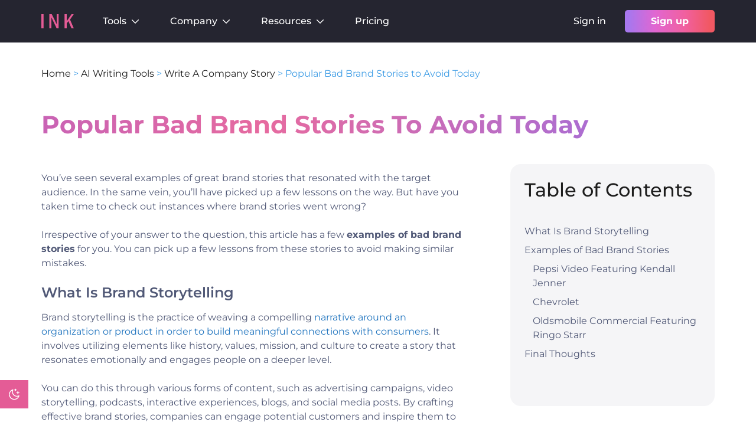

--- FILE ---
content_type: text/html; charset=UTF-8
request_url: https://inkforall.com/ai-writing-tools/write-a-company-story/examples-of-bad-brand-stories/
body_size: 39309
content:
<!DOCTYPE html><html lang="en-US" prefix="og: https://ogp.me/ns#"><head><meta charset="UTF-8"><meta name="viewport" content="width=device-width, initial-scale=1.0">
 <script defer>(function(w,d,s,l,i){w[l]=w[l]||[];w[l].push({'gtm.start':
new Date().getTime(),event:'gtm.js'});var f=d.getElementsByTagName(s)[0],
j=d.createElement(s),dl=l!='dataLayer'?'&l='+l:'';j.async=true;j.src=
'https://www.googletagmanager.com/gtm.js?id='+i+dl;f.parentNode.insertBefore(j,f);
})(window,document,'script','dataLayer','GTM-NVVCL82');</script> <link rel="preload" href="https://inkforall.com/wp-content/themes/generatepress_child/fonts/montserrat-v24-latin-regular.woff2" as="font" type="font/woff2" crossorigin="anonymous"><link rel="preload" href="https://inkforall.com/wp-content/themes/generatepress_child/fonts/montserrat-v24-latin-500.woff2" as="font" type="font/woff2" crossorigin="anonymous"><link rel="preload" href="https://inkforall.com/wp-content/themes/generatepress_child/fonts/montserrat-v24-latin-600.woff2" as="font" type="font/woff2" crossorigin="anonymous"><link rel="preload" href="https://inkforall.com/wp-content/themes/generatepress_child/fonts/montserrat-v24-latin-700.woff2" as="font" type="font/woff2" crossorigin="anonymous"><link rel="preload" href="https://inkforall.com/wp-content/themes/generatepress_child/fonts/montserrat-v24-latin-italic.woff2" as="font" type="font/woff2" crossorigin="anonymous"><link rel="preload" href="https://inkforall.com/wp-content/themes/generatepress_child/css/fonts.css" as="style"><meta name="viewport" content="width=device-width, initial-scale=1"><title>Popular Bad Brand Stories to Avoid Today - INK</title><meta name="description" content="You&#039;ve seen several examples of great brand stories that resonated with the target audience. In the same vein, you&#039;ll have picked up a few lessons on the way."/><meta name="robots" content="follow, index, max-snippet:-1, max-video-preview:-1, max-image-preview:large"/><link rel="canonical" href="https://inkforall.com/ai-writing-tools/write-a-company-story/examples-of-bad-brand-stories/" /><meta property="og:locale" content="en_US" /><meta property="og:type" content="article" /><meta property="og:title" content="Popular Bad Brand Stories to Avoid Today - INK" /><meta property="og:description" content="You&#039;ve seen several examples of great brand stories that resonated with the target audience. In the same vein, you&#039;ll have picked up a few lessons on the way." /><meta property="og:url" content="https://inkforall.com/ai-writing-tools/write-a-company-story/examples-of-bad-brand-stories/" /><meta property="og:site_name" content="INK" /><meta property="article:section" content="Write A Company Story" /><meta property="og:updated_time" content="2023-06-16T15:04:32+00:00" /><meta property="og:image" content="https://inkforall.com/wp-content/uploads/2022/10/a-cup-of-coffee-with-a-heart-foam-on-top-next-to-a-blank-card.jpg" /><meta property="og:image:secure_url" content="https://inkforall.com/wp-content/uploads/2022/10/a-cup-of-coffee-with-a-heart-foam-on-top-next-to-a-blank-card.jpg" /><meta property="og:image:width" content="969" /><meta property="og:image:height" content="646" /><meta property="og:image:alt" content="A cup of coffee with a heart foam on top next to a blank card" /><meta property="og:image:type" content="image/jpeg" /><meta property="article:published_time" content="2023-03-28T00:26:15+00:00" /><meta property="article:modified_time" content="2023-06-16T15:04:32+00:00" /><meta name="twitter:card" content="summary_large_image" /><meta name="twitter:title" content="Popular Bad Brand Stories to Avoid Today - INK" /><meta name="twitter:description" content="You&#039;ve seen several examples of great brand stories that resonated with the target audience. In the same vein, you&#039;ll have picked up a few lessons on the way." /><meta name="twitter:image" content="https://inkforall.com/wp-content/uploads/2022/10/a-cup-of-coffee-with-a-heart-foam-on-top-next-to-a-blank-card.jpg" /><meta name="twitter:label1" content="Written by" /><meta name="twitter:data1" content="Abir Ghenaiet" /><meta name="twitter:label2" content="Time to read" /><meta name="twitter:data2" content="3 minutes" /> <script type="application/ld+json" class="rank-math-schema">{"@context":"https://schema.org","@graph":[{"@type":"Organization","@id":"https://inkforall.com/#organization","name":"INK For All","url":"https://inkforall.com","logo":{"@type":"ImageObject","@id":"https://inkforall.com/#logo","url":"https://inkforall.com/wp-content/uploads/2022/10/ink-logo-updated.svg","contentUrl":"https://inkforall.com/wp-content/uploads/2022/10/ink-logo-updated.svg","caption":"INK","inLanguage":"en-US"}},{"@type":"WebSite","@id":"https://inkforall.com/#website","url":"https://inkforall.com","name":"INK","publisher":{"@id":"https://inkforall.com/#organization"},"inLanguage":"en-US"},{"@type":"ImageObject","@id":"https://inkforall.com/wp-content/uploads/2022/10/a-cup-of-coffee-with-a-heart-foam-on-top-next-to-a-blank-card-714x476.jpg","url":"https://inkforall.com/wp-content/uploads/2022/10/a-cup-of-coffee-with-a-heart-foam-on-top-next-to-a-blank-card-714x476.jpg","width":"200","height":"200","inLanguage":"en-US"},{"@type":"BreadcrumbList","@id":"https://inkforall.com/ai-writing-tools/write-a-company-story/examples-of-bad-brand-stories/#breadcrumb","itemListElement":[{"@type":"ListItem","position":"1","item":{"@id":"https://inkforall.com","name":"Home"}},{"@type":"ListItem","position":"2","item":{"@id":"https://inkforall.com/ai-writing-tools/","name":"AI Writing Tools"}},{"@type":"ListItem","position":"3","item":{"@id":"https://inkforall.com/ai-writing-tools/write-a-company-story/","name":"Write A Company Story"}},{"@type":"ListItem","position":"4","item":{"@id":"https://inkforall.com/ai-writing-tools/write-a-company-story/examples-of-bad-brand-stories/","name":"Popular Bad Brand Stories to Avoid Today"}}]},{"@type":"WebPage","@id":"https://inkforall.com/ai-writing-tools/write-a-company-story/examples-of-bad-brand-stories/#webpage","url":"https://inkforall.com/ai-writing-tools/write-a-company-story/examples-of-bad-brand-stories/","name":"Popular Bad Brand Stories to Avoid Today - INK","datePublished":"2023-03-28T00:26:15+00:00","dateModified":"2023-06-16T15:04:32+00:00","isPartOf":{"@id":"https://inkforall.com/#website"},"primaryImageOfPage":{"@id":"https://inkforall.com/wp-content/uploads/2022/10/a-cup-of-coffee-with-a-heart-foam-on-top-next-to-a-blank-card-714x476.jpg"},"inLanguage":"en-US","breadcrumb":{"@id":"https://inkforall.com/ai-writing-tools/write-a-company-story/examples-of-bad-brand-stories/#breadcrumb"}},{"@type":"Person","@id":"https://inkforall.com/author/abirghenaiet/","name":"Abir Ghenaiet","description":"Abir is a data analyst and researcher. Among her interests are artificial intelligence, machine learning, and natural language processing. As a humanitarian and educator, she actively supports women in tech and promotes diversity.","url":"https://inkforall.com/author/abirghenaiet/","image":{"@type":"ImageObject","@id":"https://inkforall.com/wp-content/uploads/2022/09/Abir-Ghenaiet-150x150.png","url":"https://inkforall.com/wp-content/uploads/2022/09/Abir-Ghenaiet-150x150.png","caption":"Abir Ghenaiet","inLanguage":"en-US"},"worksFor":{"@id":"https://inkforall.com/#organization"}},{"@type":"BlogPosting","headline":"Popular Bad Brand Stories to Avoid Today - INK","datePublished":"2023-03-28T00:26:15+00:00","dateModified":"2023-06-16T15:04:32+00:00","articleSection":"Write A Company Story","author":{"@id":"https://inkforall.com/author/abirghenaiet/","name":"Abir Ghenaiet"},"publisher":{"@id":"https://inkforall.com/#organization"},"description":"You&#039;ve seen several examples of great brand stories that resonated with the target audience. In the same vein, you&#039;ll have picked up a few lessons on the way.","name":"Popular Bad Brand Stories to Avoid Today - INK","@id":"https://inkforall.com/ai-writing-tools/write-a-company-story/examples-of-bad-brand-stories/#richSnippet","isPartOf":{"@id":"https://inkforall.com/ai-writing-tools/write-a-company-story/examples-of-bad-brand-stories/#webpage"},"image":{"@id":"https://inkforall.com/wp-content/uploads/2022/10/a-cup-of-coffee-with-a-heart-foam-on-top-next-to-a-blank-card-714x476.jpg"},"inLanguage":"en-US","mainEntityOfPage":{"@id":"https://inkforall.com/ai-writing-tools/write-a-company-story/examples-of-bad-brand-stories/#webpage"}}]}</script> <link rel='dns-prefetch' href='//assets-cdn.ink.seo.app' /><link rel='dns-prefetch' href='//js-na1.hs-scripts.com' /><link rel='dns-prefetch' href='//storage-hub.inkforall.com' /><link rel="alternate" type="application/rss+xml" title="INK &raquo; Feed" href="https://inkforall.com/feed/" /><link rel="alternate" title="oEmbed (JSON)" type="application/json+oembed" href="https://inkforall.com/wp-json/oembed/1.0/embed?url=https%3A%2F%2Finkforall.com%2Fai-writing-tools%2Fwrite-a-company-story%2Fexamples-of-bad-brand-stories%2F" /><link rel="alternate" title="oEmbed (XML)" type="text/xml+oembed" href="https://inkforall.com/wp-json/oembed/1.0/embed?url=https%3A%2F%2Finkforall.com%2Fai-writing-tools%2Fwrite-a-company-story%2Fexamples-of-bad-brand-stories%2F&#038;format=xml" /><style id='wp-img-auto-sizes-contain-inline-css'>img:is([sizes=auto i],[sizes^="auto," i]){contain-intrinsic-size:3000px 1500px}</style><link data-optimized="1" rel='stylesheet' id='ink-dark-mode-css' href='https://inkforall.com/wp-content/litespeed/css/317613521f55fa2402f00cc5319c2e88.css?ver=c2e88' media='all' /><link data-optimized="1" rel='stylesheet' id='wp-block-library-css' href='https://inkforall.com/wp-content/litespeed/css/f8e839803db02b1d60b0b8a6613939ad.css?ver=939ad' media='all' /><style id='wp-block-heading-inline-css'>h1:where(.wp-block-heading).has-background,h2:where(.wp-block-heading).has-background,h3:where(.wp-block-heading).has-background,h4:where(.wp-block-heading).has-background,h5:where(.wp-block-heading).has-background,h6:where(.wp-block-heading).has-background{padding:1.25em 2.375em}h1.has-text-align-left[style*=writing-mode]:where([style*=vertical-lr]),h1.has-text-align-right[style*=writing-mode]:where([style*=vertical-rl]),h2.has-text-align-left[style*=writing-mode]:where([style*=vertical-lr]),h2.has-text-align-right[style*=writing-mode]:where([style*=vertical-rl]),h3.has-text-align-left[style*=writing-mode]:where([style*=vertical-lr]),h3.has-text-align-right[style*=writing-mode]:where([style*=vertical-rl]),h4.has-text-align-left[style*=writing-mode]:where([style*=vertical-lr]),h4.has-text-align-right[style*=writing-mode]:where([style*=vertical-rl]),h5.has-text-align-left[style*=writing-mode]:where([style*=vertical-lr]),h5.has-text-align-right[style*=writing-mode]:where([style*=vertical-rl]),h6.has-text-align-left[style*=writing-mode]:where([style*=vertical-lr]),h6.has-text-align-right[style*=writing-mode]:where([style*=vertical-rl]){rotate:180deg}</style><style id='wp-block-image-inline-css'>.wp-block-image>a,.wp-block-image>figure>a{display:inline-block}.wp-block-image img{box-sizing:border-box;height:auto;max-width:100%;vertical-align:bottom}@media not (prefers-reduced-motion){.wp-block-image img.hide{visibility:hidden}.wp-block-image img.show{animation:show-content-image .4s}}.wp-block-image[style*=border-radius] img,.wp-block-image[style*=border-radius]>a{border-radius:inherit}.wp-block-image.has-custom-border img{box-sizing:border-box}.wp-block-image.aligncenter{text-align:center}.wp-block-image.alignfull>a,.wp-block-image.alignwide>a{width:100%}.wp-block-image.alignfull img,.wp-block-image.alignwide img{height:auto;width:100%}.wp-block-image .aligncenter,.wp-block-image .alignleft,.wp-block-image .alignright,.wp-block-image.aligncenter,.wp-block-image.alignleft,.wp-block-image.alignright{display:table}.wp-block-image .aligncenter>figcaption,.wp-block-image .alignleft>figcaption,.wp-block-image .alignright>figcaption,.wp-block-image.aligncenter>figcaption,.wp-block-image.alignleft>figcaption,.wp-block-image.alignright>figcaption{caption-side:bottom;display:table-caption}.wp-block-image .alignleft{float:left;margin:.5em 1em .5em 0}.wp-block-image .alignright{float:right;margin:.5em 0 .5em 1em}.wp-block-image .aligncenter{margin-left:auto;margin-right:auto}.wp-block-image :where(figcaption){margin-bottom:1em;margin-top:.5em}.wp-block-image.is-style-circle-mask img{border-radius:9999px}@supports ((-webkit-mask-image:none) or (mask-image:none)) or (-webkit-mask-image:none){.wp-block-image.is-style-circle-mask img{border-radius:0;-webkit-mask-image:url('data:image/svg+xml;utf8,<svg viewBox="0 0 100 100" xmlns="http://www.w3.org/2000/svg"><circle cx="50" cy="50" r="50"/></svg>');mask-image:url('data:image/svg+xml;utf8,<svg viewBox="0 0 100 100" xmlns="http://www.w3.org/2000/svg"><circle cx="50" cy="50" r="50"/></svg>');mask-mode:alpha;-webkit-mask-position:center;mask-position:center;-webkit-mask-repeat:no-repeat;mask-repeat:no-repeat;-webkit-mask-size:contain;mask-size:contain}}:root :where(.wp-block-image.is-style-rounded img,.wp-block-image .is-style-rounded img){border-radius:9999px}.wp-block-image figure{margin:0}.wp-lightbox-container{display:flex;flex-direction:column;position:relative}.wp-lightbox-container img{cursor:zoom-in}.wp-lightbox-container img:hover+button{opacity:1}.wp-lightbox-container button{align-items:center;backdrop-filter:blur(16px) saturate(180%);background-color:#5a5a5a40;border:none;border-radius:4px;cursor:zoom-in;display:flex;height:20px;justify-content:center;opacity:0;padding:0;position:absolute;right:16px;text-align:center;top:16px;width:20px;z-index:100}@media not (prefers-reduced-motion){.wp-lightbox-container button{transition:opacity .2s ease}}.wp-lightbox-container button:focus-visible{outline:3px auto #5a5a5a40;outline:3px auto -webkit-focus-ring-color;outline-offset:3px}.wp-lightbox-container button:hover{cursor:pointer;opacity:1}.wp-lightbox-container button:focus{opacity:1}.wp-lightbox-container button:focus,.wp-lightbox-container button:hover,.wp-lightbox-container button:not(:hover):not(:active):not(.has-background){background-color:#5a5a5a40;border:none}.wp-lightbox-overlay{box-sizing:border-box;cursor:zoom-out;height:100vh;left:0;overflow:hidden;position:fixed;top:0;visibility:hidden;width:100%;z-index:100000}.wp-lightbox-overlay .close-button{align-items:center;cursor:pointer;display:flex;justify-content:center;min-height:40px;min-width:40px;padding:0;position:absolute;right:calc(env(safe-area-inset-right) + 16px);top:calc(env(safe-area-inset-top) + 16px);z-index:5000000}.wp-lightbox-overlay .close-button:focus,.wp-lightbox-overlay .close-button:hover,.wp-lightbox-overlay .close-button:not(:hover):not(:active):not(.has-background){background:none;border:none}.wp-lightbox-overlay .lightbox-image-container{height:var(--wp--lightbox-container-height);left:50%;overflow:hidden;position:absolute;top:50%;transform:translate(-50%,-50%);transform-origin:top left;width:var(--wp--lightbox-container-width);z-index:9999999999}.wp-lightbox-overlay .wp-block-image{align-items:center;box-sizing:border-box;display:flex;height:100%;justify-content:center;margin:0;position:relative;transform-origin:0 0;width:100%;z-index:3000000}.wp-lightbox-overlay .wp-block-image img{height:var(--wp--lightbox-image-height);min-height:var(--wp--lightbox-image-height);min-width:var(--wp--lightbox-image-width);width:var(--wp--lightbox-image-width)}.wp-lightbox-overlay .wp-block-image figcaption{display:none}.wp-lightbox-overlay button{background:none;border:none}.wp-lightbox-overlay .scrim{background-color:#fff;height:100%;opacity:.9;position:absolute;width:100%;z-index:2000000}.wp-lightbox-overlay.active{visibility:visible}@media not (prefers-reduced-motion){.wp-lightbox-overlay.active{animation:turn-on-visibility .25s both}.wp-lightbox-overlay.active img{animation:turn-on-visibility .35s both}.wp-lightbox-overlay.show-closing-animation:not(.active){animation:turn-off-visibility .35s both}.wp-lightbox-overlay.show-closing-animation:not(.active) img{animation:turn-off-visibility .25s both}.wp-lightbox-overlay.zoom.active{animation:none;opacity:1;visibility:visible}.wp-lightbox-overlay.zoom.active .lightbox-image-container{animation:lightbox-zoom-in .4s}.wp-lightbox-overlay.zoom.active .lightbox-image-container img{animation:none}.wp-lightbox-overlay.zoom.active .scrim{animation:turn-on-visibility .4s forwards}.wp-lightbox-overlay.zoom.show-closing-animation:not(.active){animation:none}.wp-lightbox-overlay.zoom.show-closing-animation:not(.active) .lightbox-image-container{animation:lightbox-zoom-out .4s}.wp-lightbox-overlay.zoom.show-closing-animation:not(.active) .lightbox-image-container img{animation:none}.wp-lightbox-overlay.zoom.show-closing-animation:not(.active) .scrim{animation:turn-off-visibility .4s forwards}}@keyframes show-content-image{0%{visibility:hidden}99%{visibility:hidden}to{visibility:visible}}@keyframes turn-on-visibility{0%{opacity:0}to{opacity:1}}@keyframes turn-off-visibility{0%{opacity:1;visibility:visible}99%{opacity:0;visibility:visible}to{opacity:0;visibility:hidden}}@keyframes lightbox-zoom-in{0%{transform:translate(calc((-100vw + var(--wp--lightbox-scrollbar-width))/2 + var(--wp--lightbox-initial-left-position)),calc(-50vh + var(--wp--lightbox-initial-top-position))) scale(var(--wp--lightbox-scale))}to{transform:translate(-50%,-50%) scale(1)}}@keyframes lightbox-zoom-out{0%{transform:translate(-50%,-50%) scale(1);visibility:visible}99%{visibility:visible}to{transform:translate(calc((-100vw + var(--wp--lightbox-scrollbar-width))/2 + var(--wp--lightbox-initial-left-position)),calc(-50vh + var(--wp--lightbox-initial-top-position))) scale(var(--wp--lightbox-scale));visibility:hidden}}
/*# sourceURL=https://inkforall.com/wp-includes/blocks/image/style.min.css */</style><style id='wp-block-image-theme-inline-css'>:root :where(.wp-block-image figcaption){color:#555;font-size:13px;text-align:center}.is-dark-theme :root :where(.wp-block-image figcaption){color:#ffffffa6}.wp-block-image{margin:0 0 1em}</style><style id='wp-block-paragraph-inline-css'>.is-small-text{font-size:.875em}.is-regular-text{font-size:1em}.is-large-text{font-size:2.25em}.is-larger-text{font-size:3em}.has-drop-cap:not(:focus):first-letter{float:left;font-size:8.4em;font-style:normal;font-weight:100;line-height:.68;margin:.05em .1em 0 0;text-transform:uppercase}body.rtl .has-drop-cap:not(:focus):first-letter{float:none;margin-left:.1em}p.has-drop-cap.has-background{overflow:hidden}:root :where(p.has-background){padding:1.25em 2.375em}:where(p.has-text-color:not(.has-link-color)) a{color:inherit}p.has-text-align-left[style*="writing-mode:vertical-lr"],p.has-text-align-right[style*="writing-mode:vertical-rl"]{rotate:180deg}</style><style id='global-styles-inline-css'>:root{--wp--preset--aspect-ratio--square:1;--wp--preset--aspect-ratio--4-3:4/3;--wp--preset--aspect-ratio--3-4:3/4;--wp--preset--aspect-ratio--3-2:3/2;--wp--preset--aspect-ratio--2-3:2/3;--wp--preset--aspect-ratio--16-9:16/9;--wp--preset--aspect-ratio--9-16:9/16;--wp--preset--color--black:#000000;--wp--preset--color--cyan-bluish-gray:#abb8c3;--wp--preset--color--white:#ffffff;--wp--preset--color--pale-pink:#f78da7;--wp--preset--color--vivid-red:#cf2e2e;--wp--preset--color--luminous-vivid-orange:#ff6900;--wp--preset--color--luminous-vivid-amber:#fcb900;--wp--preset--color--light-green-cyan:#7bdcb5;--wp--preset--color--vivid-green-cyan:#00d084;--wp--preset--color--pale-cyan-blue:#8ed1fc;--wp--preset--color--vivid-cyan-blue:#0693e3;--wp--preset--color--vivid-purple:#9b51e0;--wp--preset--color--ink-text:var(--ink-text);--wp--preset--color--ink-black-text:var(--ink-black-text);--wp--preset--color--ink-button:var(--ink-button);--wp--preset--color--global-color-10-ink-button-hover:var(--global-color-10-ink-button-hover);--wp--preset--color--contrast:var(--contrast);--wp--preset--color--contrast-2:var(--contrast-2);--wp--preset--color--contrast-3:var(--contrast-3);--wp--preset--color--base:var(--base);--wp--preset--color--base-2:var(--base-2);--wp--preset--color--base-3:var(--base-3);--wp--preset--color--accent:var(--accent);--wp--preset--color--ink-dark-bg:var(--ink-dark-bg);--wp--preset--color--ink-link-hover:var(--ink-link-hover);--wp--preset--color--ink-dark-text:var(--ink-dark-text);--wp--preset--gradient--vivid-cyan-blue-to-vivid-purple:linear-gradient(135deg,rgb(6,147,227) 0%,rgb(155,81,224) 100%);--wp--preset--gradient--light-green-cyan-to-vivid-green-cyan:linear-gradient(135deg,rgb(122,220,180) 0%,rgb(0,208,130) 100%);--wp--preset--gradient--luminous-vivid-amber-to-luminous-vivid-orange:linear-gradient(135deg,rgb(252,185,0) 0%,rgb(255,105,0) 100%);--wp--preset--gradient--luminous-vivid-orange-to-vivid-red:linear-gradient(135deg,rgb(255,105,0) 0%,rgb(207,46,46) 100%);--wp--preset--gradient--very-light-gray-to-cyan-bluish-gray:linear-gradient(135deg,rgb(238,238,238) 0%,rgb(169,184,195) 100%);--wp--preset--gradient--cool-to-warm-spectrum:linear-gradient(135deg,rgb(74,234,220) 0%,rgb(151,120,209) 20%,rgb(207,42,186) 40%,rgb(238,44,130) 60%,rgb(251,105,98) 80%,rgb(254,248,76) 100%);--wp--preset--gradient--blush-light-purple:linear-gradient(135deg,rgb(255,206,236) 0%,rgb(152,150,240) 100%);--wp--preset--gradient--blush-bordeaux:linear-gradient(135deg,rgb(254,205,165) 0%,rgb(254,45,45) 50%,rgb(107,0,62) 100%);--wp--preset--gradient--luminous-dusk:linear-gradient(135deg,rgb(255,203,112) 0%,rgb(199,81,192) 50%,rgb(65,88,208) 100%);--wp--preset--gradient--pale-ocean:linear-gradient(135deg,rgb(255,245,203) 0%,rgb(182,227,212) 50%,rgb(51,167,181) 100%);--wp--preset--gradient--electric-grass:linear-gradient(135deg,rgb(202,248,128) 0%,rgb(113,206,126) 100%);--wp--preset--gradient--midnight:linear-gradient(135deg,rgb(2,3,129) 0%,rgb(40,116,252) 100%);--wp--preset--font-size--small:14px;--wp--preset--font-size--medium:20px;--wp--preset--font-size--large:32px;--wp--preset--font-size--x-large:42px;--wp--preset--font-size--regular:16px;--wp--preset--font-size--huge:48px;--wp--preset--spacing--20:0.44rem;--wp--preset--spacing--30:0.67rem;--wp--preset--spacing--40:1rem;--wp--preset--spacing--50:1.5rem;--wp--preset--spacing--60:2.25rem;--wp--preset--spacing--70:3.38rem;--wp--preset--spacing--80:5.06rem;--wp--preset--shadow--natural:6px 6px 9px rgba(0, 0, 0, 0.2);--wp--preset--shadow--deep:12px 12px 50px rgba(0, 0, 0, 0.4);--wp--preset--shadow--sharp:6px 6px 0px rgba(0, 0, 0, 0.2);--wp--preset--shadow--outlined:6px 6px 0px -3px rgb(255, 255, 255), 6px 6px rgb(0, 0, 0);--wp--preset--shadow--crisp:6px 6px 0px rgb(0, 0, 0)}:root :where(.is-layout-flow)>:first-child{margin-block-start:0}:root :where(.is-layout-flow)>:last-child{margin-block-end:0}:root :where(.is-layout-flow)>*{margin-block-start:24px;margin-block-end:0}:root :where(.is-layout-constrained)>:first-child{margin-block-start:0}:root :where(.is-layout-constrained)>:last-child{margin-block-end:0}:root :where(.is-layout-constrained)>*{margin-block-start:24px;margin-block-end:0}:root :where(.is-layout-flex){gap:24px}:root :where(.is-layout-grid){gap:24px}body .is-layout-flex{display:flex}.is-layout-flex{flex-wrap:wrap;align-items:center}.is-layout-flex>:is(*,div){margin:0}body .is-layout-grid{display:grid}.is-layout-grid>:is(*,div){margin:0}.has-black-color{color:var(--wp--preset--color--black)!important}.has-cyan-bluish-gray-color{color:var(--wp--preset--color--cyan-bluish-gray)!important}.has-white-color{color:var(--wp--preset--color--white)!important}.has-pale-pink-color{color:var(--wp--preset--color--pale-pink)!important}.has-vivid-red-color{color:var(--wp--preset--color--vivid-red)!important}.has-luminous-vivid-orange-color{color:var(--wp--preset--color--luminous-vivid-orange)!important}.has-luminous-vivid-amber-color{color:var(--wp--preset--color--luminous-vivid-amber)!important}.has-light-green-cyan-color{color:var(--wp--preset--color--light-green-cyan)!important}.has-vivid-green-cyan-color{color:var(--wp--preset--color--vivid-green-cyan)!important}.has-pale-cyan-blue-color{color:var(--wp--preset--color--pale-cyan-blue)!important}.has-vivid-cyan-blue-color{color:var(--wp--preset--color--vivid-cyan-blue)!important}.has-vivid-purple-color{color:var(--wp--preset--color--vivid-purple)!important}.has-ink-text-color{color:var(--wp--preset--color--ink-text)!important}.has-ink-black-text-color{color:var(--wp--preset--color--ink-black-text)!important}.has-ink-button-color{color:var(--wp--preset--color--ink-button)!important}.has-global-color-10-ink-button-hover-color{color:var(--wp--preset--color--global-color-10-ink-button-hover)!important}.has-contrast-color{color:var(--wp--preset--color--contrast)!important}.has-contrast-2-color{color:var(--wp--preset--color--contrast-2)!important}.has-contrast-3-color{color:var(--wp--preset--color--contrast-3)!important}.has-base-color{color:var(--wp--preset--color--base)!important}.has-base-2-color{color:var(--wp--preset--color--base-2)!important}.has-base-3-color{color:var(--wp--preset--color--base-3)!important}.has-accent-color{color:var(--wp--preset--color--accent)!important}.has-ink-dark-bg-color{color:var(--wp--preset--color--ink-dark-bg)!important}.has-ink-link-hover-color{color:var(--wp--preset--color--ink-link-hover)!important}.has-ink-dark-text-color{color:var(--wp--preset--color--ink-dark-text)!important}.has-black-background-color{background-color:var(--wp--preset--color--black)!important}.has-cyan-bluish-gray-background-color{background-color:var(--wp--preset--color--cyan-bluish-gray)!important}.has-white-background-color{background-color:var(--wp--preset--color--white)!important}.has-pale-pink-background-color{background-color:var(--wp--preset--color--pale-pink)!important}.has-vivid-red-background-color{background-color:var(--wp--preset--color--vivid-red)!important}.has-luminous-vivid-orange-background-color{background-color:var(--wp--preset--color--luminous-vivid-orange)!important}.has-luminous-vivid-amber-background-color{background-color:var(--wp--preset--color--luminous-vivid-amber)!important}.has-light-green-cyan-background-color{background-color:var(--wp--preset--color--light-green-cyan)!important}.has-vivid-green-cyan-background-color{background-color:var(--wp--preset--color--vivid-green-cyan)!important}.has-pale-cyan-blue-background-color{background-color:var(--wp--preset--color--pale-cyan-blue)!important}.has-vivid-cyan-blue-background-color{background-color:var(--wp--preset--color--vivid-cyan-blue)!important}.has-vivid-purple-background-color{background-color:var(--wp--preset--color--vivid-purple)!important}.has-ink-text-background-color{background-color:var(--wp--preset--color--ink-text)!important}.has-ink-black-text-background-color{background-color:var(--wp--preset--color--ink-black-text)!important}.has-ink-button-background-color{background-color:var(--wp--preset--color--ink-button)!important}.has-global-color-10-ink-button-hover-background-color{background-color:var(--wp--preset--color--global-color-10-ink-button-hover)!important}.has-contrast-background-color{background-color:var(--wp--preset--color--contrast)!important}.has-contrast-2-background-color{background-color:var(--wp--preset--color--contrast-2)!important}.has-contrast-3-background-color{background-color:var(--wp--preset--color--contrast-3)!important}.has-base-background-color{background-color:var(--wp--preset--color--base)!important}.has-base-2-background-color{background-color:var(--wp--preset--color--base-2)!important}.has-base-3-background-color{background-color:var(--wp--preset--color--base-3)!important}.has-accent-background-color{background-color:var(--wp--preset--color--accent)!important}.has-ink-dark-bg-background-color{background-color:var(--wp--preset--color--ink-dark-bg)!important}.has-ink-link-hover-background-color{background-color:var(--wp--preset--color--ink-link-hover)!important}.has-ink-dark-text-background-color{background-color:var(--wp--preset--color--ink-dark-text)!important}.has-black-border-color{border-color:var(--wp--preset--color--black)!important}.has-cyan-bluish-gray-border-color{border-color:var(--wp--preset--color--cyan-bluish-gray)!important}.has-white-border-color{border-color:var(--wp--preset--color--white)!important}.has-pale-pink-border-color{border-color:var(--wp--preset--color--pale-pink)!important}.has-vivid-red-border-color{border-color:var(--wp--preset--color--vivid-red)!important}.has-luminous-vivid-orange-border-color{border-color:var(--wp--preset--color--luminous-vivid-orange)!important}.has-luminous-vivid-amber-border-color{border-color:var(--wp--preset--color--luminous-vivid-amber)!important}.has-light-green-cyan-border-color{border-color:var(--wp--preset--color--light-green-cyan)!important}.has-vivid-green-cyan-border-color{border-color:var(--wp--preset--color--vivid-green-cyan)!important}.has-pale-cyan-blue-border-color{border-color:var(--wp--preset--color--pale-cyan-blue)!important}.has-vivid-cyan-blue-border-color{border-color:var(--wp--preset--color--vivid-cyan-blue)!important}.has-vivid-purple-border-color{border-color:var(--wp--preset--color--vivid-purple)!important}.has-ink-text-border-color{border-color:var(--wp--preset--color--ink-text)!important}.has-ink-black-text-border-color{border-color:var(--wp--preset--color--ink-black-text)!important}.has-ink-button-border-color{border-color:var(--wp--preset--color--ink-button)!important}.has-global-color-10-ink-button-hover-border-color{border-color:var(--wp--preset--color--global-color-10-ink-button-hover)!important}.has-contrast-border-color{border-color:var(--wp--preset--color--contrast)!important}.has-contrast-2-border-color{border-color:var(--wp--preset--color--contrast-2)!important}.has-contrast-3-border-color{border-color:var(--wp--preset--color--contrast-3)!important}.has-base-border-color{border-color:var(--wp--preset--color--base)!important}.has-base-2-border-color{border-color:var(--wp--preset--color--base-2)!important}.has-base-3-border-color{border-color:var(--wp--preset--color--base-3)!important}.has-accent-border-color{border-color:var(--wp--preset--color--accent)!important}.has-ink-dark-bg-border-color{border-color:var(--wp--preset--color--ink-dark-bg)!important}.has-ink-link-hover-border-color{border-color:var(--wp--preset--color--ink-link-hover)!important}.has-ink-dark-text-border-color{border-color:var(--wp--preset--color--ink-dark-text)!important}.has-vivid-cyan-blue-to-vivid-purple-gradient-background{background:var(--wp--preset--gradient--vivid-cyan-blue-to-vivid-purple)!important}.has-light-green-cyan-to-vivid-green-cyan-gradient-background{background:var(--wp--preset--gradient--light-green-cyan-to-vivid-green-cyan)!important}.has-luminous-vivid-amber-to-luminous-vivid-orange-gradient-background{background:var(--wp--preset--gradient--luminous-vivid-amber-to-luminous-vivid-orange)!important}.has-luminous-vivid-orange-to-vivid-red-gradient-background{background:var(--wp--preset--gradient--luminous-vivid-orange-to-vivid-red)!important}.has-very-light-gray-to-cyan-bluish-gray-gradient-background{background:var(--wp--preset--gradient--very-light-gray-to-cyan-bluish-gray)!important}.has-cool-to-warm-spectrum-gradient-background{background:var(--wp--preset--gradient--cool-to-warm-spectrum)!important}.has-blush-light-purple-gradient-background{background:var(--wp--preset--gradient--blush-light-purple)!important}.has-blush-bordeaux-gradient-background{background:var(--wp--preset--gradient--blush-bordeaux)!important}.has-luminous-dusk-gradient-background{background:var(--wp--preset--gradient--luminous-dusk)!important}.has-pale-ocean-gradient-background{background:var(--wp--preset--gradient--pale-ocean)!important}.has-electric-grass-gradient-background{background:var(--wp--preset--gradient--electric-grass)!important}.has-midnight-gradient-background{background:var(--wp--preset--gradient--midnight)!important}.has-small-font-size{font-size:var(--wp--preset--font-size--small)!important}.has-medium-font-size{font-size:var(--wp--preset--font-size--medium)!important}.has-large-font-size{font-size:var(--wp--preset--font-size--large)!important}.has-x-large-font-size{font-size:var(--wp--preset--font-size--x-large)!important}.has-regular-font-size{font-size:var(--wp--preset--font-size--regular)!important}.has-huge-font-size{font-size:var(--wp--preset--font-size--huge)!important}</style><link rel='stylesheet' id='ink-fonts-css' href='https://inkforall.com/wp-content/themes/generatepress_child/css/fonts.css' media='all' /><link data-optimized="1" rel='stylesheet' id='ink-bootstrap-css' href='https://inkforall.com/wp-content/litespeed/css/75e43c3a913596169834cad1f809a9f8.css?ver=9a9f8' media='all' /><link data-optimized="1" rel='stylesheet' id='generate-style-css' href='https://inkforall.com/wp-content/litespeed/css/0e079fec315fc0d147ef995480049d4a.css?ver=49d4a' media='all' /><style id='generate-style-inline-css'>.is-right-sidebar{width:30%}.is-left-sidebar{width:30%}.site-content .content-area{width:70%}@media (max-width:768px){.main-navigation .menu-toggle,.sidebar-nav-mobile:not(#sticky-placeholder){display:block}.main-navigation ul,.gen-sidebar-nav,.main-navigation:not(.slideout-navigation):not(.toggled) .main-nav>ul,.has-inline-mobile-toggle #site-navigation .inside-navigation>*:not(.navigation-search):not(.main-nav){display:none}.nav-align-right .inside-navigation,.nav-align-center .inside-navigation{justify-content:space-between}.has-inline-mobile-toggle .mobile-menu-control-wrapper{display:flex;flex-wrap:wrap}.has-inline-mobile-toggle .inside-header{flex-direction:row;text-align:left;flex-wrap:wrap}.has-inline-mobile-toggle .header-widget,.has-inline-mobile-toggle #site-navigation{flex-basis:100%}.nav-float-left .has-inline-mobile-toggle #site-navigation{order:10}}</style><link data-optimized="1" rel='stylesheet' id='ink-main-css' href='https://inkforall.com/wp-content/litespeed/css/60170c5884055ee6b0c222861f1d7739.css?ver=d7739' media='all' /><link data-optimized="1" rel='stylesheet' id='ink-header-css' href='https://inkforall.com/wp-content/litespeed/css/3702ffd6e75bbaaa5c724276e54366e5.css?ver=366e5' media='all' /><link data-optimized="1" rel='stylesheet' id='ink-footer-css' href='https://inkforall.com/wp-content/litespeed/css/0794b481cbf5faeb2266212db2cffaa7.css?ver=ffaa7' media='all' /><link data-optimized="1" rel='stylesheet' id='ink-single-post-css' href='https://inkforall.com/wp-content/litespeed/css/02697705f6e64008047f9ec5f3aea23d.css?ver=ea23d' media='all' /><link data-optimized="1" rel='stylesheet' id='generatepress-dynamic-css' href='https://inkforall.com/wp-content/litespeed/css/032b7c5a09cc719197f254cb5baf6853.css?ver=f6853' media='all' /><style id='generateblocks-inline-css'>:root{--gb-container-width:1120px}.gb-container .wp-block-image img{vertical-align:middle}.gb-grid-wrapper .wp-block-image{margin-bottom:0}.gb-highlight{background:none}.gb-shape{line-height:0}.gb-container-link{position:absolute;top:0;right:0;bottom:0;left:0;z-index:99}</style> <script defer src="https://inkforall.com/wp-content/themes/generatepress_child/js/dark-mode.min.js" id="ink-dark-mode-js"></script> <script type="litespeed/javascript" data-src="https://assets-cdn.ink.seo.app/das/index.min.js" id="ink-seo-app-js"></script> <link rel="https://api.w.org/" href="https://inkforall.com/wp-json/" /><link rel="alternate" title="JSON" type="application/json" href="https://inkforall.com/wp-json/wp/v2/posts/226136" /><link rel='shortlink' href='https://inkforall.com/?p=226136' /><link rel="icon" href="https://inkforall.com/wp-content/uploads/2022/10/inklogoinverted.svg" sizes="32x32" /><link rel="icon" href="https://inkforall.com/wp-content/uploads/2022/10/inklogoinverted.svg" sizes="192x192" /><link rel="apple-touch-icon" href="https://inkforall.com/wp-content/uploads/2022/10/inklogoinverted.svg" /><meta name="msapplication-TileImage" content="https://inkforall.com/wp-content/uploads/2022/10/inklogoinverted.svg" /><link data-optimized="1" rel='stylesheet' id='lwptoc-main-css' href='https://inkforall.com/wp-content/litespeed/css/7cef35460377164a1a6066f432a1c91b.css?ver=1c91b' media='all' /></head><body class="wp-singular post-template-default single single-post postid-226136 single-format-standard wp-custom-logo wp-embed-responsive wp-theme-generatepress wp-child-theme-generatepress_child right-sidebar nav-float-right separate-containers header-aligned-left dropdown-hover" itemtype="https://schema.org/Blog" itemscope><div id="dark-mode-switch" class="dark-mode-switch-wrapper"><div class="dark-mode-switch-btn">
<svg class="moon" width="24" height="24" viewBox="0 0 24 24" fill="none" xmlns="http://www.w3.org/2000/svg">
<path d="M14.000 2.677 C 13.614 2.755,13.520 2.913,13.520 3.485 L 13.520 3.910 13.086 3.928 C 12.421 3.955,12.240 4.107,12.240 4.640 C 12.240 5.170,12.410 5.313,13.078 5.349 L 13.520 5.372 13.520 5.776 C 13.520 6.428,13.667 6.600,14.220 6.600 C 14.736 6.600,14.886 6.421,14.912 5.776 L 14.929 5.372 15.347 5.348 C 15.821 5.321,15.968 5.261,16.097 5.041 C 16.207 4.851,16.207 4.429,16.097 4.239 C 15.965 4.014,15.807 3.949,15.335 3.928 L 14.920 3.910 14.920 3.585 C 14.919 2.940,14.777 2.723,14.320 2.669 C 14.221 2.658,14.077 2.661,14.000 2.677 M9.340 3.815 C 6.095 4.891,3.790 7.613,3.252 11.004 C 3.141 11.706,3.152 13.164,3.274 13.852 C 3.836 17.021,5.893 19.546,8.881 20.734 C 10.415 21.345,12.268 21.498,13.960 21.155 C 17.100 20.519,19.693 18.196,20.682 15.136 C 20.854 14.604,20.836 14.348,20.607 14.106 C 20.320 13.803,20.031 13.791,19.462 14.060 C 18.075 14.716,16.607 14.890,15.098 14.578 C 14.157 14.384,13.118 13.898,12.380 13.307 C 12.076 13.062,11.500 12.493,11.242 12.180 C 10.566 11.360,10.088 10.310,9.871 9.170 C 9.742 8.488,9.743 7.285,9.874 6.680 C 9.991 6.138,10.187 5.552,10.416 5.063 C 10.631 4.602,10.661 4.468,10.602 4.248 C 10.517 3.932,10.197 3.681,9.880 3.682 C 9.803 3.682,9.560 3.742,9.340 3.815 M8.661 5.710 C 8.606 5.848,8.445 6.667,8.397 7.056 C 8.331 7.594,8.372 8.842,8.475 9.400 C 9.098 12.788,11.709 15.403,15.080 16.017 C 16.149 16.211,17.596 16.156,18.583 15.882 C 18.763 15.832,18.840 15.825,18.840 15.857 C 18.840 15.928,18.453 16.544,18.184 16.900 C 17.893 17.286,17.282 17.924,16.922 18.218 C 15.783 19.148,14.451 19.713,12.997 19.882 C 12.402 19.951,11.297 19.912,10.740 19.801 C 8.907 19.437,7.266 18.423,6.142 16.959 C 4.768 15.171,4.265 12.931,4.739 10.720 C 5.165 8.733,6.467 6.938,8.277 5.844 C 8.640 5.624,8.704 5.602,8.661 5.710 M17.899 6.917 C 17.610 7.065,17.582 7.157,17.567 7.990 L 17.554 8.720 16.867 8.721 C 16.062 8.722,15.904 8.765,15.784 9.016 C 15.689 9.217,15.691 9.643,15.787 9.808 C 15.947 10.081,16.007 10.099,16.823 10.113 L 17.560 10.126 17.560 10.773 C 17.560 11.487,17.588 11.641,17.744 11.804 C 17.936 12.004,18.390 12.050,18.684 11.898 C 18.915 11.778,18.938 11.695,18.960 10.882 L 18.980 10.140 19.700 10.120 C 20.480 10.098,20.584 10.073,20.736 9.868 C 20.853 9.710,20.874 9.236,20.772 9.043 C 20.625 8.762,20.560 8.742,19.727 8.720 L 18.980 8.700 18.960 7.958 C 18.943 7.339,18.928 7.198,18.869 7.109 C 18.756 6.936,18.619 6.870,18.329 6.852 C 18.113 6.838,18.028 6.851,17.899 6.917 " stroke="none" fill-rule="evenodd" fill="currentColor"></path>
</svg></div><div class="light-mode-switch-btn">
<svg class="sun" width="24" height="24" viewBox="0 0 24 24" fill="none" xmlns="http://www.w3.org/2000/svg">
<path d="M11.777 2.681 C 11.627 2.727,11.368 2.979,11.329 3.118 C 11.313 3.174,11.300 3.599,11.300 4.063 C 11.300 4.895,11.301 4.908,11.399 5.051 C 11.692 5.478,12.308 5.478,12.601 5.051 C 12.699 4.907,12.700 4.898,12.700 4.023 C 12.700 3.171,12.697 3.135,12.608 2.992 C 12.442 2.725,12.078 2.588,11.777 2.681 M5.820 5.181 C 5.798 5.188,5.731 5.204,5.671 5.217 C 5.404 5.276,5.188 5.594,5.193 5.922 C 5.196 6.158,5.294 6.303,5.795 6.815 C 6.368 7.401,6.541 7.520,6.818 7.519 C 7.387 7.517,7.714 6.916,7.405 6.438 C 7.263 6.218,6.384 5.352,6.220 5.271 C 6.093 5.208,5.887 5.162,5.820 5.181 M17.974 5.199 C 17.905 5.215,17.788 5.266,17.714 5.311 C 17.497 5.446,16.608 6.371,16.541 6.531 C 16.290 7.133,16.867 7.710,17.469 7.459 C 17.629 7.392,18.554 6.503,18.687 6.288 C 18.814 6.084,18.841 5.899,18.778 5.684 C 18.675 5.338,18.315 5.121,17.974 5.199 M11.560 7.282 C 9.468 7.471,7.729 9.064,7.337 11.149 C 7.251 11.607,7.251 12.393,7.337 12.851 C 7.695 14.755,9.148 16.235,11.060 16.645 C 11.533 16.747,12.364 16.755,12.851 16.663 C 14.755 16.304,16.233 14.853,16.646 12.940 C 16.753 12.441,16.753 11.559,16.646 11.060 C 16.131 8.671,13.968 7.064,11.560 7.282 M12.819 8.803 C 13.514 8.971,14.131 9.368,14.585 9.937 C 14.863 10.286,15.052 10.659,15.185 11.121 C 15.281 11.459,15.287 11.525,15.270 12.111 C 15.255 12.652,15.238 12.779,15.152 13.020 C 14.750 14.142,13.930 14.910,12.820 15.204 C 12.377 15.321,11.632 15.322,11.180 15.204 C 10.023 14.905,9.093 13.974,8.798 12.820 C 8.683 12.372,8.683 11.624,8.799 11.180 C 8.952 10.591,9.225 10.109,9.647 9.683 C 10.482 8.840,11.641 8.519,12.819 8.803 M3.131 11.324 C 2.955 11.375,2.729 11.618,2.677 11.813 C 2.595 12.116,2.724 12.441,2.992 12.608 C 3.135 12.697,3.171 12.700,4.023 12.700 C 4.898 12.700,4.907 12.699,5.051 12.601 C 5.200 12.498,5.330 12.302,5.376 12.110 C 5.444 11.818,5.187 11.405,4.883 11.320 C 4.705 11.271,3.306 11.274,3.131 11.324 M19.097 11.323 C 18.918 11.375,18.697 11.615,18.639 11.822 C 18.540 12.179,18.770 12.576,19.135 12.679 C 19.249 12.710,19.563 12.722,20.083 12.713 C 20.812 12.701,20.869 12.694,21.008 12.608 C 21.481 12.314,21.448 11.606,20.950 11.365 C 20.789 11.287,20.712 11.280,19.997 11.284 C 19.570 11.286,19.165 11.303,19.097 11.323 M6.438 16.595 C 6.211 16.741,5.352 17.617,5.262 17.794 C 5.138 18.038,5.187 18.395,5.373 18.594 C 5.576 18.813,5.936 18.876,6.203 18.739 C 6.382 18.648,7.257 17.791,7.405 17.562 C 7.818 16.922,7.078 16.182,6.438 16.595 M16.821 16.571 C 16.521 16.741,16.400 17.130,16.541 17.469 C 16.608 17.629,17.497 18.554,17.712 18.687 C 17.916 18.814,18.101 18.841,18.316 18.778 C 18.770 18.643,18.948 18.132,18.687 17.712 C 18.573 17.528,17.648 16.624,17.492 16.545 C 17.307 16.451,17.013 16.463,16.821 16.571 M11.834 18.639 C 11.651 18.694,11.500 18.802,11.398 18.951 C 11.301 19.092,11.300 19.105,11.300 19.980 C 11.300 20.850,11.302 20.868,11.396 21.007 C 11.557 21.241,11.738 21.340,12.001 21.336 C 12.276 21.332,12.472 21.226,12.608 21.008 C 12.697 20.865,12.700 20.829,12.700 19.977 C 12.700 19.101,12.699 19.093,12.600 18.946 C 12.495 18.792,12.168 18.597,12.022 18.603 C 11.977 18.605,11.892 18.621,11.834 18.639 " stroke="none" fill-rule="evenodd" fill="currentColor"></path>
</svg></div></div><div id="header_bar"><header class="sticky-header"><div class="header_wrapper"><div class="container"><div class="desktop-header d-lg-block d-none"><nav class="navbar navbar-expand-sm pl-0 pr-0">
<a href="/">
<img src="data:image/svg+xml,%3Csvg fill='none' height='27' viewBox='0 0 60 27' width='60' xmlns='http://www.w3.org/2000/svg'%3E%3Cpath d='M0 0H4.05747V26.1647H0V0Z' fill='%231d1d1d'/%3E%3Cpath d='M0 0H4.05747V26.1647H0V0Z' fill='%23e45c96'/%3E%3Cpath d='M14.6125 0H18.9627L27.907 18.4951H28.0045V0H31.5233V26.1647H27.7988L18.3158 6.09152H18.1695V26.1647H14.6125V0Z' fill='%231d1d1d'/%3E%3Cpath d='M14.6125 0H18.9627L27.907 18.4951H28.0045V0H31.5233V26.1647H27.7988L18.3158 6.09152H18.1695V26.1647H14.6125V0Z' fill='%23e45c96'/%3E%3Cpath d='M42.1357 0H46.1932V12.8806L54.8427 0H58.898L52.1108 9.98096 59.0019 26.1628H54.6963L49.1817 12.8052 46.1932 16.9906V26.1647H42.1357V0Z' fill='%231d1d1d'/%3E%3Cpath d='M42.1357 0H46.1932V12.8806L54.8427 0H58.898L52.1108 9.98096 59.0019 26.1628H54.6963L49.1817 12.8052 46.1932 16.9906V26.1647H42.1357V0Z' fill='%23e45c96'/%3E%3C/svg%3E" alt="INK" width="59" height="26" class="d-logo">
</a><div class="nav_list_wrapper d-flex w-100"><ul class="navbar-nav ml-4 ml-4 nav__links"><li id="menu-tools" class="nav--link nav--link1">
<span class="nav-link expand">Tools <svg width="18" height="19" viewBox="0 0 18 19" xmlns="http://www.w3.org/2000/svg" fill="none">
<path d="M14.25 6.875L9 12.125L3.75 6.875" stroke="currentColor" stroke-width="1.5" stroke-linecap="round" stroke-linejoin="round" />
</svg>
</span><div class="dropDownList"><div id="Tools"><div class="head_drop_wrapper"><div class="drop_wrapper_flex_item"><div class="head_drop_item"><div class="head_drop_body"><div class="head_drop_body_list mt-1"><div class="head_dropBody_items"><div class="container headerContainer"><div class="row"><div class="inner-Container col-md-12 mx-auto"><div class="row"><div class="innerItems_left col-md-4"><div id="wistia_menu_video" class="video_headerLeft"></div><div class="video_headerLeft_bottom">
<span class="videoHeader_Left_content">The fastest way to explore what INK has to offer.</span></div></div><div class="innerItems col-md-8"><div class="row">
<a href="/ink-ai-writer/" class="col-md-6"><div class="innerContent">
<img class="iconHeader" src="data:image/svg+xml,%3Csvg fill='none' height='27.845037' viewBox='0 0 24.000004 27.845038' width='24.000004' xmlns='http://www.w3.org/2000/svg'%3E%3Cpath clip-rule='evenodd' d='M15.557966.01617762C15.489165.0055238 15.418613 0 15.346858 0 15.275104 0 15.204662.0055238 15.13586.01617762H6.6131291C3.0264217.00390494.08618486 2.8632646.00165431 6.4498516.00140273 6.460593.00127147 6.4713343.00127147 6.4820756V21.115629c-.07068277 3.63652 2.81444733 6.647483 6.45322063 6.728426.01014.000219.020268.000328.030408.000328l.018628.000109.033033.000438c.021986.000109.054035.000328.091553-.000547H17.533846c.01848 0 .03697-.000328.05546-.0011 3.597799-.146025 6.433314-3.117064 6.410562-6.717925V8.5972755c0-.3529982-.136509-.6922908-.380978-.9469216L16.693462.43656617C16.435649.16800009 16.0795.01617762 15.707163.01617762ZM13.979581 2.7507322H6.6054723C4.5105629 2.7427035 2.7930438 4.4087364 2.735826 6.4993908V21.129739l-.0003281.02975c-.0464 2.131531 1.640864 3.898162 3.7706554 3.950447l.024283.000219.028549.000218.011048.00011c.013563-.000438.027127-.000657.04069-.000657H17.504094c2.114357-.09932 3.77631-1.850637 3.761215-3.970354v-.0097-10.897091h-2.407283-.0038C16.15924 10.225101 13.979581 8.0400061 13.979581 5.3446869Zm5.702421 4.7474164H18.860105C17.67287 7.4938389 16.714136 6.5318336 16.714136 5.3446869V4.40668ZM6.3407784 18.606073c0-.755065.6120917-1.367277 1.3672663-1.367277h7.3832973c.755174 0 1.367277.612212 1.367277 1.367277 0 .755175-.612103 1.367278-1.367277 1.367278H7.7080447c-.7551746 0-1.3672663-.612103-1.3672663-1.367278zm1.3672663-6.498176c-.7551746 0-1.3672663.612102-1.3672663 1.367277 0 .755065.6120917 1.367277 1.3672663 1.367277h4.5885823c.755174 0 1.367277-.612212 1.367277-1.367277 0-.755175-.612103-1.367277-1.367277-1.367277z' fill='%23ffffff' fill-rule='evenodd' stroke-width='1.09382'/%3E%3C/svg%3E" alt="AI Writer"><div class="textAfter_icons">
<span class="textAfter_icon">
<span class="headingofDropDown">AI Writer</span>
<span class="contentAfter_icon">Award winning long form document editor.</span>
</span></div></div>
</a>
<a href="/ink-seo-optimizer/" class="col-md-6"><div class="innerContent">
<img class="iconHeader" src="data:image/svg+xml,%3Csvg fill='none' height='24.072058' viewBox='0 0 24 24.072058' width='24' xmlns='http://www.w3.org/2000/svg'%3E%3Cg clip-rule='evenodd' fill='%23ffffff' fill-rule='evenodd' stroke-width='.908208'%3E%3Cpath d='m17.502316 8.7682957c.495609.3840812.586157 1.0971154.202076 1.5928153l-3.325313 4.291647c-.185184.23904-.458101.394344-.758263.431399-.300072.03706-.602597-.04714-.840365-.233955L9.8061596 12.513837 7.1074191 16.021428C6.7250544 16.518308 6.0122744 16.611218 5.5153393 16.228862 5.0184132 15.846598 4.9255216 15.133745 5.3078682 14.636864L8.7058654 10.22043C8.8906858 9.9802086 9.1638748 9.823906 9.4645825 9.7862154c.3007078-.0376.6040495.0465.8423635.2337726l2.977288 2.338727 2.625357-3.388343c.38399-.4956092 1.097115-.5860667 1.592725-.2020763z'/%3E%3Cpath d='m20.682497 2.2705476c-.578165 0-1.046891.4687354-1.046891 1.0469461 0 .5782198.468726 1.0469551 1.046891 1.0469551.578256 0 1.046983-.4687353 1.046983-1.0469551 0-.5782107-.468727-1.0469461-1.046983-1.0469461zM17.365085 3.3174937C17.365085 1.4852927 18.850369 0 20.682497 0 22.514716 0 24 1.4852927 24 3.3174937c0 1.832201-1.485284 3.3175027-3.317503 3.3175027-1.832128 0-3.317412-1.4852927-3.317412-3.3175027z'/%3E%3Cpath d='M1.7900056 2.9575254C2.9843629 1.6691776 4.6827485.95610706 6.6739586.95610706h8.2508624c.627027 0 1.13526.50827874 1.13526 1.13526924 0 .6269997-.508233 1.1352784-1.13526 1.1352784H6.6739586c-1.4276124 0-2.4985624.4975437-3.2188441 1.2745067C2.7258324 5.2878331 2.2705476 6.4549351 2.2705476 7.9313818V17.1071c0 1.482195.4482008 2.645338 1.1700991 3.426306.7119081.77016 1.7803514 1.268131 3.2333119 1.268131h9.7680244c1.429156 0 2.500115-.496063 3.219779-1.270402.728474-.783783 1.183668-1.947652 1.183668-3.424035V9.1160486c0-.6270269.508233-1.1352602 1.13526-1.1352602.626936 0 1.13526.5082333 1.13526 1.1352602V17.1071c0 1.942475-.604776 3.69341-1.790986 4.969806-1.19493 1.28575-2.893279 1.995151-4.882981 1.995151H6.6739586c-2.0074307 0-3.7083229-.707494-4.900664-1.997422C.5909438 20.795515 0 19.043763 0 17.1071V7.9313818C0 5.9890879.60464866 4.2361735 1.7900056 2.9575254Z'/%3E%3C/g%3E%3C/svg%3E" alt="SEO Optimizer"><div class="textAfter_icons">
<span class="textAfter_icon">
<span class="headingofDropDown">SEO Optimizer</span>
<span class="contentAfter_icon">Score content for SEO to rank 450% higher in Google.</span>
</span></div></div>
</a></div><div class="row">
<a href="/ink-content-shield/" class="col-md-6"><div class="innerContent">
<img class="iconHeader" src="data:image/svg+xml,%3Csvg fill='none' height='28.65291' viewBox='0 0 24.000008 28.65291' width='24.000008' xmlns='http://www.w3.org/2000/svg'%3E%3Cg clip-rule='evenodd' fill='%23ffffff' fill-rule='evenodd' stroke-width='1.09906'%3E%3Cpath d='M10.910362.1511762C11.26437.07349439 11.665309 0 11.999974 0c.334555 0 .735493.07349439 1.089501.1511762.386541.0848257.839575.20328282 1.32679.34261112.976298.27919513 2.140536.65681138 3.279936 1.05851918 1.13863.401411 2.272204.8338046 3.184866 1.2248845.454683.1948859.871338.3866176 1.212817.5649956.291142.1520994.682738.3712637.954647.643205l.000879.0007804c.35192.3525246.631742.7621676.7866 1.3606957.129799.5017665.158155 1.0946015.163211 1.7837693.0042.5687545-.009 1.3002363-.02583 2.2347811-.0043.2337708-.0087.4801809-.01319.7399999-.02253 1.310413-.04627 2.994728-.04627 5.184173 0 5.02327-3.026932 8.382339-5.841084 10.408902-1.415374 1.019272-2.822066 1.73773-3.870682 2.201095-.526232.232562-.967396.403136-1.281179.516889-.157056.05682-.282569.09969-.371374.129031-.0444.01473-.07968.02605-.10518.03407l-.03077.0097-.0097.003-.0048.0014c-.00055.000219-.0011.000329-.39918-1.31459-.398191 1.314919-.398741 1.314809-.39929 1.31459l-.0047-.0014-.0098-.003-.03077-.0097c-.02539-.008-.06067-.01934-.10507-.03407-.0888-.02935-.214317-.07221-.371374-.129031C10.765176 28.302724 10.324012 28.13215 9.7977803 27.899588 8.7491637 27.436223 7.3424721 26.717765 5.92701 25.698493 3.1129125 23.67193.08594827 20.312861.08594827 15.289591c0-2.189445-.02375076-3.87376-.0462486-5.184173C.03525946 9.8471377.03084122 9.6021564.02665379 9.3697044.00976118 8.4330604-.00344957 7.7001608.00080381 7.1304722.00595842 6.4412274.03452308 5.8481616.16469618 5.3461204.3199609 4.7472955.60040898 4.3376745.95270284 3.9853916 1.2246772 3.7133074 1.6160318 3.4941981 1.9066791 3.3423075 2.2480923 3.1638855 2.6646594 2.9721209 3.119353 2.7772349 4.0317956 2.3861331 5.165238 1.9537395 6.303791 1.5523175 7.4431463 1.1506097 8.6072745.77299345 9.5835728.49378732 10.070788.35445902 10.523822.23600194 10.910362.1511762Zm1.089612 27.1278808-.398191 1.314919c.259599.07858.536673.07858.796272 0zm0-1.451424c.262016-.09529.638556-.241025 1.09159-.441274.927609-.409951 2.156033-1.039275 3.375554-1.917536 2.455968-1.768723 4.699156-4.404498 4.699156-8.179232 0-2.210437.02396-3.911677.0466-5.231433.0047-.2715787.0093-.5256822.01363-.7637394.01671-.9287418.02901-1.6130628.02517-2.1435698-.0051-.6882776-.03957-.9758256-.07584-1.1158573-.0016-.00629-.0027-.011518-.0038-.01609-.0049-.022597-.0064-.029103-.04231-.066197 0 .000022 0-.000011 0 0-.0015.00204-.08155-.056789-.307958-.1750699C20.566625 5.6443623 20.22042 5.4834484 19.79871 5.3027513 18.958475 4.9426871 17.8848 4.5322198 16.782659 4.1436788 15.681397 3.7554126 14.571343 3.3959638 13.660769 3.1355846 13.204657 3.0051258 12.811193 2.9031656 12.500597 2.8350127c-.155188-.03406-.279821-.057481-.37489-.07189-.07727-.011705-.116281-.01453-.125733-.015211-.0096.0006814-.04858.00351-.125843.015211-.09496.014409-.219593.03783-.374781.07189-.310595.068153-.70406.1701021-1.160281.3005609C9.4286048 3.3959528 8.3186604 3.7554126 7.2173987 4.1436678 6.1154115 4.5322088 5.0418461 4.9426651 4.2018318 5.3027073 3.7802859 5.4833934 3.4342457 5.6442853 3.1793069 5.7775138 2.9533724 5.8955862 2.8736353 5.9543642 2.8720307 5.9523199c-.000022-.000033-.000011.0000769 0 0-.037324.038434-.038764.044699-.043798.067373-.00101.00456-.00217.00978-.00379.016046-.036236.139757-.070868.4270742-.076022 1.1152859-.00397.5312763.00837 1.2169162.025125 2.1479.00426.2367384.0088.4893032.013442.7592332.022663 1.319756.046655 3.020996.046655 5.231433 0 3.774734 2.243112 6.410509 4.6990796 8.179232 1.2196309.878261 2.4479445 1.507585 3.3756637 1.917536.453034.200249.829463.345985 1.09159.441274z'/%3E%3Cpath d='m17.355491 10.184221c.536673.536452.536893 1.406251.00055 1.942924l-5.355298 5.358045c-.25773.257841-.607452.402697-.972012.402587-.364669-.000109-.714281-.145076-.971901-.403136L7.4575441 14.881179c-.5361233-.536893-.5354639-1.406802.00154-1.942925.5368926-.536013 1.4068015-.535354 1.9429248.0015l1.6276021 1.630241 4.382956-4.385264c.536453-.5366727 1.406252-.5368925 1.942925-.000549z'/%3E%3C/g%3E%3C/svg%3E" alt="AI Content Shield"><div class="textAfter_icons">
<span class="textAfter_icon">
<span class="headingofDropDown">AI Content Shield</span>
<span class="contentAfter_icon">Protect your content & site from AI penalties.</span>
</span></div></div>
</a>
<a href="/ink-keyword-research/" class="col-md-6"><div class="innerContent">
<img class="iconHeader" src="data:image/svg+xml,%3Csvg fill='none' height='24.015024' viewBox='0 0 20 20.01252' width='24' xmlns='http://www.w3.org/2000/svg'%3E%3Cpath d='M4.8191148.06079496C4.1344512.14700443 3.6893698.27130645 3.1069547.54096163 1.763691 1.1594644.82841854 2.2410924.32920559 3.7527653.00341402 4.7361547.01845055 4.4564751.00441645 9.8114863c-.01303166 5.1946207-.01202923 5.2236917.22053584 6.1198697.56938344 2.192326 2.21839001 3.675931 4.45682881 4.012749.6064735.09122 10.0263619.09122 10.6328349 0 2.264502-.339825 3.905489-1.830447 4.475875-4.064876C19.997995 15.068259 20 14.996083 20 10.023 20 6.2327911 19.988973 5.2834845 19.940857 4.9266175 19.565946 2.1558854 17.726476.32844528 15.022907.04174869 14.401397-.02441206 5.3584251-.00737066 4.8191148.06079496M14.817408 1.5053047c2.032939.1904627 3.34212 1.4795949 3.657888 3.6017512.05513.372906.06415 1.081628.06415 4.8798566 0 4.5781235-.008 4.8347465-.173421 5.5073815-.326794 1.329229-1.235001 2.373767-2.419879 2.779754-.749822.257626-.405987.241587-5.717893.258628-4.9079254.01504-5.2307097.007-5.779042-.135329C3.7194429 18.206884 3.2001812 17.912168 2.6869342 17.397919 2.1185532 16.827533 1.7727129 16.160913 1.5702209 15.243685 1.4850139 14.856745 1.483009 14.729435 1.46697 10.33576 1.4569457 7.3194313 1.4659676 5.6704247 1.4960406 5.3576648 1.6403914 3.8540113 2.3300671 2.6831665 3.4618169 2.0185517 3.942986 1.7348624 4.6186276 1.5403899 5.2992814 1.4892657 5.8125285 1.4501707 14.384356 1.4642048 14.817408 1.5053047M6.1613761 7.4988673C5.3203326 7.7023617 4.5424425 8.4852639 4.3168945 9.3543756c-.099241.381928-.067163 1.1688394.062151 1.5337264.2596308.733783.9292578 1.370329 1.6931138 1.609912.3829304.119289 1.0886451.127309 1.4615511.01504.7287707-.218531 1.3021639-.704712 1.6329677-1.384364L9.3591457 10.732724H10.398672 11.4392l.001.595447c.001.686669.04411.926251.195475 1.084636.227553.236574.879136.249606 1.087643.02005.175426-.192467.194472-.282687.212516-1.001433l.01704-.700702.652585.01103.653588.01203.02005.709724c.02306.78591.05614.896177.30875 1.048548.187456.113275.661608.110268.861092-.006.280682-.162395.292712-.227553.291709-1.584851 0-1.1277396-.005-1.2209661-.0812-1.3452681-.18344-.3017541.02807-.2827079-3.321063-.2957395L9.3280702 9.2691686 9.2558948 9.0656742C9.0092957 8.3709863 8.2454397 7.6963471 7.4825862 7.4988673 7.1688239 7.41767 6.4981944 7.41767 6.1613761 7.4988673m1.026494 1.4605487c.4220254.1443507.7428048.5824151.7428048 1.0144648 0 .3638842-.075183.5443222-.3358159.8069602C7.3352282 11.042477 7.1748385 11.108638 6.8029349 11.107635 5.8325772 11.104628 5.36043 9.9237591 6.053113 9.231076 6.3688802 8.9153088 6.7738642 8.819075 7.1878701 8.959416' fill='%23ffffff' fill-rule='evenodd'/%3E%3C/svg%3E" alt="AI KW Research"><div class="textAfter_icons">
<span class="textAfter_icon">
<span class="headingofDropDown">AI KW Research</span>
<span class="contentAfter_icon">Save hours with fully automated keyword research.</span>
</span></div></div>
</a></div><div class="row">
<a href="/ink-ai-assistant/" class="col-md-6"><div class="innerContent">
<img class="iconHeader" src="data:image/svg+xml,%3Csvg fill='none' height='23.224583' viewBox='0 0 16.800014 16.257208' width='24.000019' xmlns='http://www.w3.org/2000/svg'%3E%3Cpath d='M3.7296237.0348332C1.9940444.19009948.5636804 1.4247855.12659519 3.1454762.00748681 3.6176558-.01165561 4.2695615.00535988 7.4386952.02237536 10.80457.01705802 10.716302.23400543 11.360764c.43602174 1.30062 1.51650487 2.296026 2.88199737 2.655478.313723.08295.4711162.09784 1.2527649.122299.4902586.01489.9347881.04148.9858346.05743.1775991.05636.2828824.146759 1.0794196.928408.6051131.592351.8560915.813552 1.0273098.902884.6040496.316913 1.4037773.305215 1.9716691-.02871.1467585-.08614.4796239-.388166.9954062-.905011.564701-.564701.82206-.796537.949676-.853965.155266-.07019.269057-.08189 1.085801-.104219.810362-.02233.951803-.03616 1.276161-.121236.437085-.114854.966692-.359452 1.345286-.620001.321168-.222265.833759-.741237 1.039008-1.053897.218011-.330738.463672-.877361.575336-1.280415l.09997-.363706V7.1037028c.0011-4.0241616.01382-3.8050873-.275438-4.522928C16.149863 1.6502406 15.462862.90474976 14.567423.4591568 14.052704.20286109 13.630508.08268925 13.07006.03376974 12.546834-.01195937 4.2454055-.01089591 3.7296237.0348332m9.7583793 1.5909477c.432831.1446316.716777.3254211 1.065595.6763654.271184.2722477.34988.379658.490258.6742385.09146.1914242.189297.4413391.216948.5540667.04041.163774.05105.8731069.05105 3.5551724 0 3.0808661-.0053 3.3690651-.06593 3.5913301-.240344.886932-.94755 1.61328-1.814276 1.861068-.235026.06806-.428577.08508-1.228305.109537-1.454824.04573-1.53033.08082-2.7352388 1.268717C8.5928613 14.778749 8.521609 14.826605 8.2716941 14.733019 8.2132034 14.710687 7.8218473 14.352298 7.4017775 13.936482 6.5222898 13.065502 6.3191674 12.918744 5.708737 12.715621 5.6470559 12.695415 5.1695589 12.665638 4.6473963 12.648623 3.5860555 12.615655 3.4339796 12.589069 2.9501019 12.352979 2.3779562 12.072223 1.8823803 11.505395 1.6537348 10.867315L1.5399437 10.547211 1.529309 7.215367C1.5197378 4.2695615 1.5250552 3.8494918 1.5782286 3.5868153 1.7324314 2.822182 2.2684191 2.1362454 2.9915771 1.7778568 3.5265013 1.5119898 3.2468093 1.5247515 8.5003396 1.5321957l4.7271134.00744.26055.086141M5.3024923 6.7314892C4.9717539 6.8612322 4.7952183 7.0898778 4.7973452 7.3908391 4.7994721 7.87259 5.4056487 8.775474 6.0713795 9.2880654 6.3149136 9.4762992 6.8009183 9.7421661 7.1040066 9.8538302 7.864386 10.134586 8.8353319 10.149474 9.6169807 9.8899881 10.623021 9.5571228 11.441891 8.8456629 11.887484 7.9172556 12.170367 7.3259676 12.086353 6.9973561 11.590777 6.7633932 11.431257 6.687887 11.307894 6.6570464 11.16858 6.6570464c-.34031 0-.465799.1074103-.736983.6327633C10.225284 7.6886101 9.8562609 8.0512525 9.4468259 8.2533114 8.7428103 8.6021288 7.9686058 8.5829864 7.2720345 8.1980111 6.9838347 8.0395544 6.5510034 7.5801364 6.3808486 7.2525883 6.2096303 6.9229133 6.1288067 6.8123127 5.9937463 6.7229814 5.8608129 6.6357771 5.5385822 6.6400309 5.3024923 6.7314892' fill='%23ffffff' fill-rule='evenodd'/%3E%3C/svg%3E" alt="AI Assistant"><div class="textAfter_icons">
<span class="textAfter_icon">
<span class="headingofDropDown">AI Assistant</span>
<span class="contentAfter_icon">Create optimized copy for anything you can ask INK.</span>
</span></div></div>
</a>
<a href="/ink-keyword-clustering/" class="col-md-6"><div class="innerContent">
<img class="iconHeader" src="data:image/svg+xml,%3Csvg fill='none' height='27.892714' viewBox='0 0 20 23.243928' width='24' xmlns='http://www.w3.org/2000/svg'%3E%3Cpath d='M7.8569784.10470606C7.1345549.29403084 6.6126662.59421026 6.0559019 1.1447468 5.2599904 1.9294482 4.9124798 2.7278507 4.8514475 3.9111306L4.8203085 4.5289272 4.3532244 4.6509919C3.7541111 4.8091777 2.8535728 5.2488596 2.3267019 5.6412103 1.2754512 6.4234206.49199532 7.5954905.13452024 8.9207639.01245558 9.3716558 0 9.5061761 0 10.402978c0 .901783.01121002 1.02883.13701135 1.493423.36993066 1.373851 1.28666115 2.670477 2.41264535 3.412829l.4284719.281496v2.554639c0 2.740227.01121 2.884712.2653038 3.425284.5729566 1.214419 1.8795467 1.868337 3.2409413 1.621716.9578339-.174378 1.8907567-1.001428 2.2146017-1.96549C8.8098301 20.896802 8.8135667 20.805877 8.8310046 18.2338L8.8484424 15.580762 9.283142 15.285565 9.7190872 14.990367 10.15005 15.19713c.554273.267795 1.114774.448401 1.62919.525625.225446.03363.457119.06975.514415.07972.07847.01495.225446.274023.592886 1.046269.270286.565483.779719 1.621716 1.133457 2.349122.624025 1.281678.655164 1.333992 1.01513 1.68773.414771.406052.850716.650181 1.387551.775983 1.525808.359966 3.096457-.582921 3.501263-2.101256.1121-.420999.0984-1.16086-.02865-1.57314-.08968-.288969-.691284-1.578121-1.940579-4.153935l-.274023-.565483.191816-.316372c.561747-.926695.841997-1.94307.848225-3.0678089.0025-.7137046-.07224-1.2106822-.28025-1.8496533C17.858807 6.2465514 16.519833 4.8801745 14.738685 4.2561501 14.260391 4.0892454 13.539213 3.941024 13.199176 3.941024H13.003623L12.969993 3.6694924C12.845437 2.659345 12.535293 1.969306 11.887603 1.2605837 11.384398.71004713 10.547383.22303404 9.8523619.07605823 9.3242454-.03604197 8.3415003-.02234084 7.8569784.10470606M9.5995137 1.8459958C10.13884 1.9967083 10.725498 2.5036503 10.978346 3.0379946 11.130304 3.3605941 11.262333 3.9360418 11.213757 4.0643342 11.19881 4.1029465 11.061799 4.1739433 10.90984 4.2237656 10.451475 4.371987 9.8274508 4.6858675 9.3778044 4.9935203L8.9530692 5.2837353 8.6254875 5.1056205C8.2231724 4.8888934 7.3126696 4.5862229 6.9091089 4.5364006L6.6101751 4.5002794 6.6114206 4.0780353C6.6126662 3.3792774 6.8057276 2.907211 7.289004 2.4239346 7.914274 1.7999102 8.7139221 1.5993754 9.5995137 1.8459958m3.9945033 3.9160336c.985237.1818515 1.986665.8320326 2.592006 1.6827486.301425.4247352.467084.7672636.629007 1.3078356.117082.3886141.137011.5517821.137011 1.1048098-.0012 1.0126386-.249111 1.7500086-.87189 2.5895146-.376159.509434-.396088.772246-.09715 1.365132.09715.193061.176869.373667.176869.402315 0 .02865-.09093.0984-.200534.155695-.110855.05605-.262813.175623-.337547.264058-.25783.306407-.135765.895556.257831 1.241821.208008.181851.503205.211745.817086.07972.102136-.04235.205517-.07722.229182-.07722.03737 0 .271532.425981.271532.493241 0 .01246-.08968.06975-.200535.125801-.323845.165659-.473312.381141-.473312.683812 0 .328827.200535.738615.429718.878118.200535.122064.538081.132029.797157.02491.249111-.104627.245375-.105873.346265.105872.226691.475803.203026.93666-.06726 1.311573-.189325.260321-.611569.475803-.932923.475803-.307653-.0012-.729897-.19929-.900538-.42349-.07349-.09591-.661392-1.270469-1.305345-2.610689-.645199-1.34022-1.206945-2.48987-1.249294-2.554639-.130784-.199289-.449647-.327582-.81335-.327582-.180605 0-.477048-.02491-.661391-.0548-.31388-.05107-1.051251-.270286-1.18328-.351248-.0411-.02616.03737-.232919.247866-.6589.168151-.341282.354984-.808367.413526-1.036304.467084-1.807304.09093-3.7080256-1.025094-5.1765382-.124556-.1644136-.212991-.3213539-.195553-.3500017.03986-.063523.666373-.4160163.739861-.4160163.03363 0 .06103.2316737.07349.6115688.01993.6825657.07349.8233137.368685.9814996.226692.1220646.783456.1220646 1.011393 0 .290215-.1556948.346265-.3338095.36744-1.1645966l.01868-.7398613h.141994c.07722 0 .279005.024911.4484.05605M7.1108893 6.3860539C7.5480801 6.5205741 8.0014631 6.7410378 8.3178348 6.9739571 8.6229964 7.1981575 9.1884796 7.7860608 9.4076978 8.1099058 10.308236 9.4314426 10.299517 11.308498 9.3852778 12.686086 8.9630337 13.32132 8.5333162 13.694987 7.6003935 14.235559 7.1569749 14.49339 7.1071526 14.593034 7.0859781 15.25318l-.017438.560501-.3076528.02242c-.5094331.03737-.7722458.330073-.7734913.860681 0 .553027.227937.803384.788438.869399l.3064072.03487-.014947.293952-.014947.292706-.312635.02989c-.171887.01619-.3749129.06975-.4496464.119573-.3948418.257831-.3935962 1.203209 0 1.468513.077225.05107.2777594.104627.4508919.119573l.3113895.0274.014947.26904C7.0884682 20.580419 6.9228095 20.962805 6.6450501 21.199461 6.1704926 21.606758 5.5028736 21.570637 5.0694195 21.113521 4.73561 20.761029 4.7418378 20.834516 4.7405923 17.786637c0-1.520826-.02242-2.856064-.048577-2.968165C4.6197737 14.505845 4.4977091 14.383781 3.968347 14.094811 2.8660284 13.493207 2.0800815 12.461885 1.8073043 11.262413 1.6852397 10.725577 1.7250975 9.6705897 1.8857745 9.1574199 2.2669151 7.9442466 3.3331126 6.8369458 4.506428 6.4333851 4.6733327 6.3760894 4.8178174 6.3287582 4.8277819 6.3287582c.00996 0 .018683.9055205.018683 2.0115758 0 2.209619.00374 2.235776.323845 2.471187.2117448.155694.6863023.175623.9877273.04235.430963-.190571.4247352-.153204.4434186-2.513536.012455-1.6765207.028648-2.0638892.084698-2.0638892.038612 0 .2291826.049822.4247352.1096091' fill='%23ffffff' fill-rule='evenodd'/%3E%3C/svg%3E" alt="AI KW Clustering"><div class="textAfter_icons">
<span class="textAfter_icon">
<span class="headingofDropDown">AI KW Clustering</span>
<span class="contentAfter_icon">Create topical hubs with a single click.</span>
</span></div></div>
</a></div><div class="row">
<a href="/ink-ai-images/" class="col-md-6"><div class="innerContent">
<img class="iconHeader" src="data:image/svg+xml,%3Csvg fill='none' height='23.985678' viewBox='0 0 24.000032 23.985678' width='24.000032' xmlns='http://www.w3.org/2000/svg'%3E%3Cpath clip-rule='evenodd' d='m2.399784 7.2252118c0-1.517442.4720607-2.7136432 1.2235392-3.5192506C4.366201 2.909588 5.4693013 2.399784 6.933248 2.399784h5.039755c.662716 0 1.199877-.5372092 1.199877-1.1998968C13.17288.5372092 12.635719 0 11.973003 0H6.933248C4.8754483 0 3.1118682.73612012 1.8684974 2.0690306.63373696 3.3927067 0 5.2091487 0 7.2252118v9.5353792c0 2.014355.62983016 3.830969 1.8635251 5.155442 1.2426509 1.334168 3.0069605 2.069645 5.0697229 2.069645h10.119269c2.062541 0 3.829049-.735285 5.07433-2.068301 1.236738-1.323897 1.870561-3.140799 1.870561-5.156786v-.521035c.0035-.05289.0035-.105877 0-.158671v-5.346751c0-.662716-.537257-1.1998777-1.199973-1.1998777-.662621 0-1.199878.5371617-1.199878 1.1998777v3.03953c-.08169-.04089-.164911-.08006-.24967-.116916-1.082386-.470448-2.39582-.57191-3.820123.194956l-.0024.0012c-.71983.38972-1.384658.789039-1.918076 1.125293l-3.082917-2.765862-.0094-.0083C10.469604 10.407095 7.4492722 10.25927 5.2388 11.865091l-2.839016 2.061005zm.00116 9.6655422c.02609 1.457323.4905196 2.607958 1.2185957 3.389606.7406701.795183 1.8430504 1.305563 3.3137068 1.305563H17.052515c.734709 0 1.378419-.127379 1.931419-.354108l-4.232593-3.797373c-.04368-.03398-.08534-.07122-.124595-.111732L10.926709 14.003176C9.7212644 12.947668 7.9473654 12.863485 6.6493666 13.806493Zm18.438288 2.781508c.476016-.756979.758323-1.73819.758323-2.911671v-.07084c-.392024-.345564-.779632-.646686-1.206309-.832043-.485038-.21089-1.019704-.2729-1.724656.106357-.424949.230089-.830315.464497-1.196806.685179zM19.642428.08436579c.662621 0 1.199878.53720921 1.199878 1.19988721v1.7210565h1.72648c.662716 0 1.199878.5372188 1.199878 1.1998968 0 .662678-.537162 1.1998968-1.199878 1.1998968h-1.72648v1.7281213c0 .6626492-.537257 1.1999064-1.199878 1.1999064-.662716 0-1.199973-.5372572-1.199973-1.1999064V5.4051031h-1.723792c-.662717 0-1.199974-.5372188-1.199974-1.1998968 0-.662678.537257-1.1998968 1.199974-1.1998968h1.723792V1.284253c0-.662678.537257-1.19988721 1.199973-1.19988721z' fill='%23ffffff' fill-rule='evenodd' stroke-width='.959902'/%3E%3C/svg%3E" alt="AI Images"><div class="textAfter_icons">
<span class="textAfter_icon">
<span class="headingofDropDown">AI Images</span>
<span class="contentAfter_icon">Create visual content from a text prompt.</span>
</span></div></div>
</a></div></div></div></div></div></div></div></div></div></div></div></div></div></div></li><li id="menu-company" class="nav--link nav--link1">
<span class="nav-link expand">Company <svg width="18" height="19" viewBox="0 0 18 19" xmlns="http://www.w3.org/2000/svg" fill="none">
<path d="M14.25 6.875L9 12.125L3.75 6.875" stroke="currentColor" stroke-width="1.5" stroke-linecap="round" stroke-linejoin="round" />
</svg>
</span><div class="dropDownList"><div id="Company"><div class="head_drop_wrapper"><div class="drop_wrapper_flex_item"><div class="head_drop_item"><div class="head_drop_body"><div class="head_drop_body_list mt-1"><div class="head_dropBody_items"><div class="container headerContainer"><div class="row"><div class="inner-Container col-md-12 mx-auto"><div class="row"><div class="innerItems_left col-md-4"><div class="video_headerLeft">
<a href="/ink-tutorial-center/">
<img data-lazyloaded="1" src="[data-uri]" data-src="/wp-content/uploads/2023/01/menu-resources-placeholder.jpg.webp" alt="Take A Quick Tour Around INK!" width="296" height="186"><noscript><img src="/wp-content/uploads/2023/01/menu-resources-placeholder.jpg.webp" alt="Take A Quick Tour Around INK!" width="296" height="186"></noscript>
</a></div><div class="video_headerLeft_bottom">
<span class="videoHeader_Left_content">Getting Started with INK.</span>
<a href="/ink-tutorial-center/" class="watchNow_link"><p class="more-vio">
<img src="data:image/svg+xml,%3Csvg fill='none' height='25' viewBox='0 0 104 25' width='104' xmlns='http://www.w3.org/2000/svg'%3E%3Cpath d='M15.8711 12.4871 8.1301 12.4871M15.8711 12.4871 12.8403 9.46568M15.8711 12.4871 12.8403 15.5039' stroke='%23808080' stroke-linecap='round' stroke-linejoin='round' stroke-width='1.5'/%3E%3Cpath d='M12 21.4844C16.9709 21.4844 21 17.4553 21 12.4844 21 7.51447 16.9709 3.48437 12 3.48437 7.0291 3.48437 3 7.51447 3 12.4844 3 17.4553 7.0291 21.4844 12 21.4844Z' style='fill-rule:evenodd;clip-rule:evenodd;stroke:%23808080;stroke-width:1.5;stroke-linecap:round;stroke-linejoin:round'/%3E%3Cpath d='M32.368 17.4844V9.08437H33.256V16.7164H37.96V17.4844H32.368ZM41.8367 17.5444C41.1807 17.5444 40.6047 17.4084 40.1087 17.1364 39.6127 16.8564 39.2247 16.4764 38.9447 15.9964 38.6647 15.5084 38.5247 14.9524 38.5247 14.3284 38.5247 13.7044 38.6567 13.1524 38.9207 12.6724 39.1927 12.1924 39.5607 11.8164 40.0247 11.5444 40.4967 11.2644 41.0247 11.1244 41.6087 11.1244 42.2007 11.1244 42.7247 11.2604 43.1807 11.5324 43.6447 11.7964 44.0087 12.1724 44.2727 12.6604 44.5367 13.1404 44.6687 13.6964 44.6687 14.3284 44.6687 14.3684 44.6647 14.4124 44.6567 14.4604 44.6567 14.5004 44.6567 14.5444 44.6567 14.5924H39.1727V13.9564H44.2007L43.8647 14.2084C43.8647 13.7524 43.7647 13.3484 43.5647 12.9964 43.3727 12.6364 43.1087 12.3564 42.7727 12.1564 42.4367 11.9564 42.0487 11.8564 41.6087 11.8564 41.1767 11.8564 40.7887 11.9564 40.4447 12.1564 40.1007 12.3564 39.8327 12.6364 39.6407 12.9964 39.4487 13.3564 39.3527 13.7684 39.3527 14.2324V14.3644C39.3527 14.8444 39.4567 15.2684 39.6647 15.6364 39.8807 15.9964 40.1767 16.2804 40.5527 16.4884 40.9367 16.6884 41.3727 16.7884 41.8607 16.7884 42.2447 16.7884 42.6007 16.7204 42.9287 16.5844 43.2647 16.4484 43.5527 16.2404 43.7927 15.9604L44.2727 16.5124C43.9927 16.8484 43.6407 17.1044 43.2167 17.2804 42.8007 17.4564 42.3407 17.5444 41.8367 17.5444ZM50.1751 17.4844V16.0924L50.1391 15.8644V13.5364C50.1391 13.0004 49.9871 12.5884 49.6831 12.3004 49.3871 12.0124 48.9431 11.8684 48.3511 11.8684 47.9431 11.8684 47.5551 11.9364 47.1871 12.0724 46.8191 12.2084 46.5071 12.3884 46.2511 12.6124L45.8671 11.9764C46.1871 11.7044 46.5711 11.4964 47.0191 11.3524 47.4671 11.2004 47.9391 11.1244 48.4351 11.1244 49.2511 11.1244 49.8791 11.3284 50.3191 11.7364 50.7671 12.1364 50.9911 12.7484 50.9911 13.5724V17.4844H50.1751ZM48.0031 17.5444C47.5311 17.5444 47.1191 17.4684 46.7671 17.3164 46.4231 17.1564 46.1591 16.9404 45.9751 16.6684 45.7911 16.3884 45.6991 16.0684 45.6991 15.7084 45.6991 15.3804 45.7751 15.0844 45.9271 14.8204 46.0871 14.5484 46.3431 14.3324 46.6951 14.1724 47.0551 14.0044 47.5351 13.9204 48.1351 13.9204H50.3071V14.5564H48.1591C47.5511 14.5564 47.1271 14.6644 46.8871 14.8804 46.6551 15.0964 46.5391 15.3644 46.5391 15.6844 46.5391 16.0444 46.6791 16.3324 46.9591 16.5484 47.2391 16.7644 47.6311 16.8724 48.1351 16.8724 48.6151 16.8724 49.0271 16.7644 49.3711 16.5484 49.7231 16.3244 49.9791 16.0044 50.1391 15.5884L50.3311 16.1764C50.1711 16.5924 49.8911 16.9244 49.4911 17.1724 49.0991 17.4204 48.6031 17.5444 48.0031 17.5444ZM53.3052 17.4844V11.1844H54.1212V12.9004L54.0372 12.6004C54.2132 12.1204 54.5092 11.7564 54.9252 11.5084 55.3412 11.2524 55.8572 11.1244 56.4732 11.1244V11.9524C56.4412 11.9524 56.4092 11.9524 56.3772 11.9524 56.3452 11.9444 56.3132 11.9404 56.2812 11.9404 55.6172 11.9404 55.0972 12.1444 54.7212 12.5524 54.3452 12.9524 54.1572 13.5244 54.1572 14.2684V17.4844H53.3052ZM61.2438 11.1244C61.7558 11.1244 62.2038 11.2244 62.5878 11.4244 62.9798 11.6164 63.2838 11.9124 63.4998 12.3124 63.7238 12.7124 63.8358 13.2164 63.8358 13.8244V17.4844H62.9838V13.9084C62.9838 13.2444 62.8158 12.7444 62.4798 12.4084 62.1518 12.0644 61.6878 11.8924 61.0878 11.8924 60.6398 11.8924 60.2478 11.9844 59.9118 12.1684 59.5838 12.3444 59.3278 12.6044 59.1438 12.9484 58.9678 13.2844 58.8798 13.6924 58.8798 14.1724V17.4844H58.0278V11.1844H58.8438V12.9124L58.7118 12.5884C58.9118 12.1324 59.2318 11.7764 59.6718 11.5204 60.1118 11.2564 60.6358 11.1244 61.2438 11.1244ZM69.4578 17.4844V9.08437H70.1898L75.9858 16.3804H75.6018V9.08437H76.4778V17.4844H75.7458L69.9618 10.1884H70.3458V17.4844H69.4578ZM81.6076 17.5444C80.9996 17.5444 80.4516 17.4084 79.9636 17.1364 79.4836 16.8564 79.1036 16.4764 78.8236 15.9964 78.5436 15.5084 78.4036 14.9524 78.4036 14.3284 78.4036 13.6964 78.5436 13.1404 78.8236 12.6604 79.1036 12.1804 79.4836 11.8044 79.9636 11.5324 80.4436 11.2604 80.9916 11.1244 81.6076 11.1244 82.2316 11.1244 82.7836 11.2604 83.2636 11.5324 83.7516 11.8044 84.1316 12.1804 84.4036 12.6604 84.6836 13.1404 84.8236 13.6964 84.8236 14.3284 84.8236 14.9524 84.6836 15.5084 84.4036 15.9964 84.1316 16.4764 83.7516 16.8564 83.2636 17.1364 82.7756 17.4084 82.2236 17.5444 81.6076 17.5444ZM81.6076 16.7884C82.0636 16.7884 82.4676 16.6884 82.8196 16.4884 83.1716 16.2804 83.4476 15.9924 83.6476 15.6244 83.8556 15.2484 83.9596 14.8164 83.9596 14.3284 83.9596 13.8324 83.8556 13.4004 83.6476 13.0324 83.4476 12.6644 83.1716 12.3804 82.8196 12.1804 82.4676 11.9724 82.0676 11.8684 81.6196 11.8684 81.1716 11.8684 80.7716 11.9724 80.4196 12.1804 80.0676 12.3804 79.7876 12.6644 79.5796 13.0324 79.3716 13.4004 79.2676 13.8324 79.2676 14.3284 79.2676 14.8164 79.3716 15.2484 79.5796 15.6244 79.7876 15.9924 80.0676 16.2804 80.4196 16.4884 80.7716 16.6884 81.1676 16.7884 81.6076 16.7884ZM87.6712 17.4844 85.2952 11.1844H86.1112L88.2712 17.0284H87.8992L90.1192 11.1844H90.8512L93.0472 17.0284H92.6752L94.8712 11.1844H95.6512L93.2632 17.4844H92.4592L90.3472 11.9884H90.5992L88.4752 17.4844H87.6712Z' fill='%23d9d9d9'/%3E%3C/svg%3E" alt="Watch Now"></p>
</a></div></div><div class="innerItems col-md-8"><div class="row">
<a href="/customer-reviews/" class="col-md-6"><div class="innerContent">
<img class="iconHeader" src="data:image/svg+xml,%3Csvg fill='none' height='24.071226' viewBox='0 0 24.000002 24.071226' width='24.000002' xmlns='http://www.w3.org/2000/svg'%3E%3Cg stroke='%23ffffff' stroke-linecap='round' stroke-linejoin='round' stroke-width='1.84664'%3E%3Cpath d='m7.3330966 22.120471c4.1019994 1.903576 9.1178794 1.16923 12.5036914-2.227969 4.322467-4.337138 4.330879-11.3768312 0-15.7222891-4.322365-4.33705578-11.3455414-4.33705578-15.6691884 0-3.38463155 3.3973117-4.11761359 8.4302221-2.2192899 12.5460711.2431304.608057.4323595 1.098442.4323595 1.57313 0 1.326605-1.2755243 2.969395-.4251679 3.822644.8503461.85325 2.4887554-.426573 3.8026181-.433857.4730882 0 .9689208.197077 1.5749772.44227z'/%3E%3Cpath clip-rule='evenodd' d='m12.468393 8.7174673.771279 1.5478937c.07674.152655.222725.257195.391693.279971l1.725786.250014c.280381.03714.477971.294333.440731.575638-.01549.115415-.06935.222212-.15204.301618l-1.249148 1.20411c-.122289.117775-.178509.288486-.149681.455402l.29577 1.699317c.04545.283665-.14732.550401-.429959.596054-.111413.01795-.225187 0-.324495-.05294l-1.542764-.802672c-.15204-.07817-.331779-.07817-.483819 0l-1.54379.802672c-.2526817.134705-.5665076.03735-.7006966-.216259-.052732-.09972-.071814-.213902-.052732-.326855l.294744-1.699317C9.7892282 13.165198 9.7329057 12.994487 9.6107198 12.876712L8.3603405 11.673833C8.1567999 11.476755 8.150747 11.15226 8.3472088 10.948001c.080226-.083.1855872-.137061.3005917-.152655l1.7270175-.248783c.168967-.02401.315057-.128547.39159-.281202l.77251-1.5478937c.132958-.2570931.449246-.3580426.705416-.2246743.09592.049244.173789.1285465.224059.2246743z' fill-rule='evenodd'/%3E%3C/g%3E%3C/svg%3E" alt="Customer reviews"><div class="textAfter_icons">
<span class="textAfter_icon">
<span class="headingofDropDown">Customer reviews</span>
<span class="contentAfter_icon">Outwriting Competitors with Powerful Content.</span>
</span></div></div>
</a>
<a href="/our-story/" class="col-md-6"><div class="innerContent">
<img class="iconHeader" src="data:image/svg+xml,%3Csvg fill='none' height='23.999962' viewBox='0 0 24 23.999962' width='24' xmlns='http://www.w3.org/2000/svg'%3E%3Cg stroke='%23ffffff' stroke-linecap='round' stroke-linejoin='round' stroke-width='1.8'%3E%3Cpath clip-rule='evenodd' d='M17.2008.89999998H6.798c-3.6252 0-5.89800002 2.56680002-5.89800002 6.19916162v9.8016004c0 3.632448 2.26200002 6.1992 5.89800002 6.1992H17.199648C20.8368 23.099962 23.1 20.53321 23.1 16.900762V7.0991616C23.1 3.4668 20.8368.89999998 17.2008.89999998Z' fill-rule='evenodd'/%3E%3Cpath d='m11.992512 16.79977v-4.8'/%3E%3Cpath d='m11.988768 7.4449536h.012'/%3E%3C/g%3E%3C/svg%3E" alt="About Us"><div class="textAfter_icons">
<span class="textAfter_icon">
<span class="headingofDropDown">About Us</span>
<span class="contentAfter_icon">We help the world communicate with purpose.</span>
</span></div></div>
</a></div><div class="row">
<a href="/the-nlo-revolution/" class="col-md-6"><div class="innerContent">
<img class="iconHeader" src="data:image/svg+xml,%3Csvg fill='none' height='23.245909' viewBox='0 0 23.999996 23.245909' width='23.999996' xmlns='http://www.w3.org/2000/svg'%3E%3Cg stroke='%23ffffff' stroke-linecap='round' stroke-linejoin='round'%3E%3Cg stroke-width='1.70686'%3E%3Cpath d='M12.556891 3.0788313H5.2575587c-2.4323489 0-4.40412873 1.9717893-4.40412873 4.4041287v7.731084c0 2.432282 1.97177983 4.403047 4.40412873 4.403047H6.452146c.6399321 0 1.2532656.254513 1.704921.707401l1.5898498 1.58985c.6454802.644341 1.6916932.644341 2.3371732 0l1.588711-1.58985c.452794-.452888 1.066127-.707401 1.706107-.707401h1.194521c2.432377 0 4.404185-1.970765 4.404185-4.403047v-3.714423'/%3E%3Cpath d='m15.654756 12.000586v.07946m.321934-.0624c0 .178841-.145084.323735-.323925.323735-.178747 0-.323546-.144894-.323546-.323735 0-.178747.144799-.323736.323546-.323736.178841 0 .323925.144989.323925.323736z'/%3E%3Cpath d='m11.095056 12.000586v.07946m.321839-.0624c0 .178841-.144989.323735-.323925.323735-.178747 0-.323546-.144894-.323546-.323735 0-.178747.144799-.323736.323546-.323736.178936 0 .323925.144989.323925.323736z'/%3E%3Cpath d='m6.5370815 12.000586v.07946m.3219147-.0624c0 .178841-.1450835.323735-.3238965.323735-.1787847 0-.3236406-.144894-.3236406-.323735 0-.178747.1448559-.323736.3236406-.323736.178813 0 .3238965.144989.3238965.323736z'/%3E%3C/g%3E%3Cpath d='M19.587373.88898998V2.2459476m0 0c-1.498438 0-2.713441 1.2138844-2.713441 2.7123695 0 1.4984852 1.214813 2.7133273 2.713346 2.7133273 1.498438 0 2.713346-1.2148421 2.713346-2.7133273 0-1.4984851-1.214624-2.7123695-2.713251-2.7123695zm0 5.4273563v1.3569576m-3.524771-6.1047731 1.174987.6778909m4.698335 2.7136781 1.175082.6778814m-7.048404 0 1.174987-.6778814m4.698335-2.7126066 1.175082-.6778909' stroke-width='1.77798'/%3E%3C/g%3E%3C/svg%3E" alt="The NLO Revolution"><div class="textAfter_icons">
<span class="textAfter_icon">
<span class="headingofDropDown">The NLO Revolution</span>
<span class="contentAfter_icon">Content that gets found, engages & converts.</span>
</span></div></div>
</a>
<a href="/press/" class="col-md-6"><div class="innerContent">
<img class="iconHeader" src="data:image/svg+xml,%3Csvg fill='none' height='23.040134' viewBox='0 0 23.999996 23.040135' width='23.999996' xmlns='http://www.w3.org/2000/svg'%3E%3Cg stroke='%23ffffff' stroke-linecap='round' stroke-linejoin='round' stroke-width='1.84613'%3E%3Cpath clip-rule='evenodd' d='m5.1980809 16.636815c2.3386529-.602381 6.0436221-1.331579 10.4694201-1.426101 1.858442-.04076 3.086933-1.938687 2.316972-3.63073L14.709481 4.3809182C13.530023 1.7884342 11.291918 1.4687035 10.039304 2.8445803 7.0577236 6.1208132 4.0700784 8.4354516 2.0799165 9.8017876.79385524 10.684289.65374599 12.223029 1.3003753 13.643223l.4813733 1.05973c.6478207 1.423837 1.9015475 2.324258 3.4163323 1.933862z' fill-rule='evenodd'/%3E%3Cpath d='m11.125224 15.524803 1.650099 3.623542c.475466 1.046635.01438 2.299151-1.050179 2.782985-1.054906.480094-2.3026951.0058-2.7793423-1.041908L6.8347303 16.250456'/%3E%3Cpath d='M4.0174512 8.4287563 5.6507727 12.020004'/%3E%3Cpath d='M22.342629 10.077575C23.226411 8.4035504 23.352145 6.3535049 22.507944 4.497456 21.642182 2.5947073 19.953781 1.3266053 18.054577.92306501'/%3E%3Cpath d='M19.604444 8.7306361C19.956538 7.8564056 19.963726 6.8458072 19.543398 5.9201606 19.133901 5.0220731 18.398697 4.3742524 17.541303 4.0557229'/%3E%3C/g%3E%3C/svg%3E" alt="INK Press Center"><div class="textAfter_icons">
<span class="textAfter_icon">
<span class="headingofDropDown">Press Center</span>
<span class="contentAfter_icon">The latest INK news, for journalists.</span>
</span></div></div>
</a></div></div></div></div></div></div></div></div></div></div></div></div></div></div></li><li id="menu-resources" class="nav--link nav--link1">
<span class="nav-link expand">Resources <svg width="18" height="19" viewBox="0 0 18 19" xmlns="http://www.w3.org/2000/svg" fill="none">
<path d="M14.25 6.875L9 12.125L3.75 6.875" stroke="currentColor" stroke-width="1.5" stroke-linecap="round" stroke-linejoin="round" />
</svg>
</span><div class="dropDownList"><div id="Resources"><div class="head_drop_wrapper"><div class="drop_wrapper_flex_item"><div class="head_drop_item"><div class="head_drop_body"><div class="head_drop_body_list mt-1"><div class="head_dropBody_items"><div class="container headerContainer"><div class="row"><div class="inner-Container col-md-12 mx-auto"><div class="row d-flex justify-content-center"><div class="innerItems_left col-md-4"><div class="video_headerLeft">
<a href="/ink-tutorial-center/">
<img data-lazyloaded="1" src="[data-uri]" data-src="/wp-content/uploads/2023/01/menu-resources-placeholder.jpg.webp" alt="Take A Quick Tour Around INK!" width="296" height="186"><noscript><img src="/wp-content/uploads/2023/01/menu-resources-placeholder.jpg.webp" alt="Take A Quick Tour Around INK!" width="296" height="186"></noscript>
</a></div><div class="video_headerLeft_bottom">
<span class="videoHeader_Left_content">Getting Started with INK.</span>
<a href="/ink-tutorial-center/" class="watchNow_link"><p class="more-vio">
<img src="data:image/svg+xml,%3Csvg fill='none' height='25' viewBox='0 0 104 25' width='104' xmlns='http://www.w3.org/2000/svg'%3E%3Cpath d='M15.8711 12.4871 8.1301 12.4871M15.8711 12.4871 12.8403 9.46568M15.8711 12.4871 12.8403 15.5039' stroke='%23808080' stroke-linecap='round' stroke-linejoin='round' stroke-width='1.5'/%3E%3Cpath d='M12 21.4844C16.9709 21.4844 21 17.4553 21 12.4844 21 7.51447 16.9709 3.48437 12 3.48437 7.0291 3.48437 3 7.51447 3 12.4844 3 17.4553 7.0291 21.4844 12 21.4844Z' style='fill-rule:evenodd;clip-rule:evenodd;stroke:%23808080;stroke-width:1.5;stroke-linecap:round;stroke-linejoin:round'/%3E%3Cpath d='M32.368 17.4844V9.08437H33.256V16.7164H37.96V17.4844H32.368ZM41.8367 17.5444C41.1807 17.5444 40.6047 17.4084 40.1087 17.1364 39.6127 16.8564 39.2247 16.4764 38.9447 15.9964 38.6647 15.5084 38.5247 14.9524 38.5247 14.3284 38.5247 13.7044 38.6567 13.1524 38.9207 12.6724 39.1927 12.1924 39.5607 11.8164 40.0247 11.5444 40.4967 11.2644 41.0247 11.1244 41.6087 11.1244 42.2007 11.1244 42.7247 11.2604 43.1807 11.5324 43.6447 11.7964 44.0087 12.1724 44.2727 12.6604 44.5367 13.1404 44.6687 13.6964 44.6687 14.3284 44.6687 14.3684 44.6647 14.4124 44.6567 14.4604 44.6567 14.5004 44.6567 14.5444 44.6567 14.5924H39.1727V13.9564H44.2007L43.8647 14.2084C43.8647 13.7524 43.7647 13.3484 43.5647 12.9964 43.3727 12.6364 43.1087 12.3564 42.7727 12.1564 42.4367 11.9564 42.0487 11.8564 41.6087 11.8564 41.1767 11.8564 40.7887 11.9564 40.4447 12.1564 40.1007 12.3564 39.8327 12.6364 39.6407 12.9964 39.4487 13.3564 39.3527 13.7684 39.3527 14.2324V14.3644C39.3527 14.8444 39.4567 15.2684 39.6647 15.6364 39.8807 15.9964 40.1767 16.2804 40.5527 16.4884 40.9367 16.6884 41.3727 16.7884 41.8607 16.7884 42.2447 16.7884 42.6007 16.7204 42.9287 16.5844 43.2647 16.4484 43.5527 16.2404 43.7927 15.9604L44.2727 16.5124C43.9927 16.8484 43.6407 17.1044 43.2167 17.2804 42.8007 17.4564 42.3407 17.5444 41.8367 17.5444ZM50.1751 17.4844V16.0924L50.1391 15.8644V13.5364C50.1391 13.0004 49.9871 12.5884 49.6831 12.3004 49.3871 12.0124 48.9431 11.8684 48.3511 11.8684 47.9431 11.8684 47.5551 11.9364 47.1871 12.0724 46.8191 12.2084 46.5071 12.3884 46.2511 12.6124L45.8671 11.9764C46.1871 11.7044 46.5711 11.4964 47.0191 11.3524 47.4671 11.2004 47.9391 11.1244 48.4351 11.1244 49.2511 11.1244 49.8791 11.3284 50.3191 11.7364 50.7671 12.1364 50.9911 12.7484 50.9911 13.5724V17.4844H50.1751ZM48.0031 17.5444C47.5311 17.5444 47.1191 17.4684 46.7671 17.3164 46.4231 17.1564 46.1591 16.9404 45.9751 16.6684 45.7911 16.3884 45.6991 16.0684 45.6991 15.7084 45.6991 15.3804 45.7751 15.0844 45.9271 14.8204 46.0871 14.5484 46.3431 14.3324 46.6951 14.1724 47.0551 14.0044 47.5351 13.9204 48.1351 13.9204H50.3071V14.5564H48.1591C47.5511 14.5564 47.1271 14.6644 46.8871 14.8804 46.6551 15.0964 46.5391 15.3644 46.5391 15.6844 46.5391 16.0444 46.6791 16.3324 46.9591 16.5484 47.2391 16.7644 47.6311 16.8724 48.1351 16.8724 48.6151 16.8724 49.0271 16.7644 49.3711 16.5484 49.7231 16.3244 49.9791 16.0044 50.1391 15.5884L50.3311 16.1764C50.1711 16.5924 49.8911 16.9244 49.4911 17.1724 49.0991 17.4204 48.6031 17.5444 48.0031 17.5444ZM53.3052 17.4844V11.1844H54.1212V12.9004L54.0372 12.6004C54.2132 12.1204 54.5092 11.7564 54.9252 11.5084 55.3412 11.2524 55.8572 11.1244 56.4732 11.1244V11.9524C56.4412 11.9524 56.4092 11.9524 56.3772 11.9524 56.3452 11.9444 56.3132 11.9404 56.2812 11.9404 55.6172 11.9404 55.0972 12.1444 54.7212 12.5524 54.3452 12.9524 54.1572 13.5244 54.1572 14.2684V17.4844H53.3052ZM61.2438 11.1244C61.7558 11.1244 62.2038 11.2244 62.5878 11.4244 62.9798 11.6164 63.2838 11.9124 63.4998 12.3124 63.7238 12.7124 63.8358 13.2164 63.8358 13.8244V17.4844H62.9838V13.9084C62.9838 13.2444 62.8158 12.7444 62.4798 12.4084 62.1518 12.0644 61.6878 11.8924 61.0878 11.8924 60.6398 11.8924 60.2478 11.9844 59.9118 12.1684 59.5838 12.3444 59.3278 12.6044 59.1438 12.9484 58.9678 13.2844 58.8798 13.6924 58.8798 14.1724V17.4844H58.0278V11.1844H58.8438V12.9124L58.7118 12.5884C58.9118 12.1324 59.2318 11.7764 59.6718 11.5204 60.1118 11.2564 60.6358 11.1244 61.2438 11.1244ZM69.4578 17.4844V9.08437H70.1898L75.9858 16.3804H75.6018V9.08437H76.4778V17.4844H75.7458L69.9618 10.1884H70.3458V17.4844H69.4578ZM81.6076 17.5444C80.9996 17.5444 80.4516 17.4084 79.9636 17.1364 79.4836 16.8564 79.1036 16.4764 78.8236 15.9964 78.5436 15.5084 78.4036 14.9524 78.4036 14.3284 78.4036 13.6964 78.5436 13.1404 78.8236 12.6604 79.1036 12.1804 79.4836 11.8044 79.9636 11.5324 80.4436 11.2604 80.9916 11.1244 81.6076 11.1244 82.2316 11.1244 82.7836 11.2604 83.2636 11.5324 83.7516 11.8044 84.1316 12.1804 84.4036 12.6604 84.6836 13.1404 84.8236 13.6964 84.8236 14.3284 84.8236 14.9524 84.6836 15.5084 84.4036 15.9964 84.1316 16.4764 83.7516 16.8564 83.2636 17.1364 82.7756 17.4084 82.2236 17.5444 81.6076 17.5444ZM81.6076 16.7884C82.0636 16.7884 82.4676 16.6884 82.8196 16.4884 83.1716 16.2804 83.4476 15.9924 83.6476 15.6244 83.8556 15.2484 83.9596 14.8164 83.9596 14.3284 83.9596 13.8324 83.8556 13.4004 83.6476 13.0324 83.4476 12.6644 83.1716 12.3804 82.8196 12.1804 82.4676 11.9724 82.0676 11.8684 81.6196 11.8684 81.1716 11.8684 80.7716 11.9724 80.4196 12.1804 80.0676 12.3804 79.7876 12.6644 79.5796 13.0324 79.3716 13.4004 79.2676 13.8324 79.2676 14.3284 79.2676 14.8164 79.3716 15.2484 79.5796 15.6244 79.7876 15.9924 80.0676 16.2804 80.4196 16.4884 80.7716 16.6884 81.1676 16.7884 81.6076 16.7884ZM87.6712 17.4844 85.2952 11.1844H86.1112L88.2712 17.0284H87.8992L90.1192 11.1844H90.8512L93.0472 17.0284H92.6752L94.8712 11.1844H95.6512L93.2632 17.4844H92.4592L90.3472 11.9884H90.5992L88.4752 17.4844H87.6712Z' fill='%23d9d9d9'/%3E%3C/svg%3E" alt="Watch Now"></p>
</a></div><div class="innerItems">
<a href="https://help.inkforall.com" class="col-md-6" target="_blank" rel="noopener"><div class="innerContent">
<img class="iconHeader" src="data:image/svg+xml,%3Csvg fill='none' height='24.000015' viewBox='0 0 23.999996 24.000015' width='23.999996' xmlns='http://www.w3.org/2000/svg'%3E%3Cg stroke='%23ffffff' stroke-linecap='round' stroke-linejoin='round' stroke-width='1.84615'%3E%3Cpath d='m23.076921 12.000018c0-6.1180851-4.958917-11.07694298-11.076923-11.07694298-6.1180553 0-11.07692298 4.95885788-11.07692298 11.07694298 0 6.116824 4.95886768 11.076923 11.07692298 11.076923 6.118006 0 11.076923-4.960099 11.076923-11.076923z'/%3E%3Cpath d='m11.935112 17.200067v-.03466'/%3E%3Cpath d='m11.933832 14.153372c-.01447-1.097059.983138-1.5616 1.724357-1.984394.904172-.498117 1.516111-1.292111 1.516111-2.3926156 0-1.6309169-1.318499-2.9398351-2.938684-2.9398351-1.631015 0-2.9399625 1.3089182-2.9399625 2.9398351'/%3E%3C/g%3E%3C/svg%3E" alt="INK Help Center"><div class="textAfter_icons">
<span class="textAfter_icon">
<span class="headingofDropDown">Help Center</span>
<span class="contentAfter_icon">Find answers & chat with us, or email <em data-jslink="mailto:support@inkco.co">support@inkco.co</em>
</span>
</span></div></div>
</a></div></div><div class="innerItems col-md-8"><div class="row">
<a href="https://help.inkforall.com/ink-bootcamp" class="col-md-6" target="_blank" rel="noopener"><div class="innerContent">
<img class="iconHeader" src="data:image/svg+xml,%3Csvg fill='none' height='21.571047' viewBox='0 0 24.000003 21.571047' width='24.000004' xmlns='http://www.w3.org/2000/svg'%3E%3Cg stroke='%23ffffff' stroke-linecap='round' stroke-linejoin='round' stroke-width='1.84931'%3E%3Cpath d='M10.672664 13.70751 2.237201 9.5845035C.43302842 8.7027635.43302842 6.1320691 2.2360077 5.2503291L10.293715 1.3121117c1.056792-.51701555 2.29235-.51701555 3.349221 0l8.067166 3.9418528c1.80418.8816609 1.80418 3.4536198 0 4.3352808l-8.06361 3.9406837c-1.060427.518201-2.299542.518201-3.360048 0L5.1641795 11.02641'/%3E%3Cpath d='m23.075349 7.4073004-.04078 6.6744966'/%3E%3Cpath d='m5.1652069 11.028465v6.128713c0 1.055607.6261563 2.027362 1.601389 2.430416 3.4212181 1.411875 6.8281311 1.429893 10.2217671.0084.968041-.405504 1.588191-1.374809 1.588191-2.42433v-6.031586'/%3E%3C/g%3E%3C/svg%3E" alt="INK Bootcamp"><div class="textAfter_icons">
<span class="textAfter_icon">
<span class="headingofDropDown">Bootcamp</span>
<span class="contentAfter_icon">Complete our bootcamp and become INK certified!</span>
</span></div></div>
</a>
<a href="/content-resources/" class="col-md-6"><div class="innerContent">
<img class="iconHeader" src="data:image/svg+xml,%3Csvg fill='none' height='24.000034' viewBox='0 0 23.999996 24.000034' width='23.999996' xmlns='http://www.w3.org/2000/svg'%3E%3Cg stroke='%23ffffff' stroke-linecap='round' stroke-linejoin='round' stroke-width='1.84615'%3E%3Cpath d='M6.8088104.92307502H17.190004c3.628406 0 5.886917 2.56145728 5.886917 6.18627938v9.7812676c0 3.624862-2.258412 6.186338-5.888098 6.186338H6.8088104c-3.6284455 0-5.88573538-2.561476-5.88573538-6.186338V7.1093544c0-3.6248221 2.26807138-6.18627938 5.88573538-6.18627938z'/%3E%3Cpath d='m17.554804 15.525748c-2.942228-.462277-5.555298 1.555594-5.555298 1.555594 0 0-2.6125787-2.017871-5.5547965-1.555594V6.9899206c2.9422178-.4621785 5.5547965 1.5555938 5.5547965 1.5555938 0 0 2.61307-2.0177723 5.555298-1.5555938z'/%3E%3Cpath d='M11.999998 17.078191V8.5422652'/%3E%3C/g%3E%3C/svg%3E" alt="INK Content Resources"><div class="textAfter_icons">
<span class="textAfter_icon">
<span class="headingofDropDown">Content Resources</span>
<span class="contentAfter_icon">Thousands of articles on content marketing with AI.</span>
</span></div></div>
</a></div><div class="row">
<a href="https://www.facebook.com/groups/231841718402866" class="col-md-6" target="_blank" rel="noopener"><div class="innerContent">
<img class="iconHeader" src="data:image/svg+xml,%3Csvg fill='none' height='24.000015' viewBox='0 0 23.999996 24.000015' width='23.999996' xmlns='http://www.w3.org/2000/svg'%3E%3Cg stroke='%23ffffff' stroke-linecap='round' stroke-linejoin='round' stroke-width='1.84615'%3E%3Cpath d='m11.999998 23.076941c6.118006 0 11.076923-4.958917 11.076923-11.076923 0-6.1180851-4.958917-11.07694298-11.076923-11.07694298-6.1180553 0-11.07692298 4.95885788-11.07692298 11.07694298 0 6.118006 4.95886768 11.076923 11.07692298 11.076923z'/%3E%3Cpath d='m14.56433 6.9653839h-.898166c-1.392738 0-2.521895 1.1292554-2.521895 2.5218954v7.5479627'/%3E%3Cpath d='m9.435075 11.240387h5.130043'/%3E%3C/g%3E%3C/svg%3E" alt="INK Facebook"><div class="textAfter_icons">
<span class="textAfter_icon">
<span class="headingofDropDown">Facebook Group</span>
<span class="contentAfter_icon">Our Facebook community.</span>
</span></div></div>
</a>
<a href="https://blog.inkforall.com/" class="col-md-6" target="_blank" rel="noopener"><div class="innerContent">
<img class="iconHeader" src="data:image/svg+xml,%3Csvg fill='none' height='26.305561' viewBox='0 0 24.000004 26.305561' width='24.000004' xmlns='http://www.w3.org/2000/svg'%3E%3Cg stroke='%23ffffff' stroke-linecap='round' stroke-linejoin='round' stroke-width='1.98184'%3E%3Cpath d='M16.80028 18.792338H7.2610602'/%3E%3Cpath d='M16.80028 13.261798H7.2610602'/%3E%3Cpath d='M10.901066 7.7415526H7.2610602'/%3E%3Cpath clip-rule='evenodd' d='m17.054378.99092001c0 0-10.1430512.005285-10.1589059.005285C3.2488926 1.0186658.99092001 3.4180094.99092001 7.0778011V19.227813c0 3.678289 2.27514859 6.086828 5.95343749 6.086828 0 0 10.1417295-.0039 10.1588525-.0039 3.64658-.02251 5.905874-2.423126 5.905874-6.082918V7.0778011c0-3.6782889-2.276417-6.08688109-5.954706-6.08688109z' fill-rule='evenodd'/%3E%3C/g%3E%3C/svg%3E" alt="INK Blog"><div class="textAfter_icons">
<span class="textAfter_icon">
<span class="headingofDropDown">Blog</span>
<span class="contentAfter_icon">Thought leadership on AI and SEO.</span>
</span></div></div>
</a></div></div></div></div></div></div></div></div></div></div></div></div></div></div></li><li id="menu-pricing" class="nav--link nav--link2">
<a href="/plans/" class="nav-link">Pricing</a></li></ul><div class="login_wrapper ml-auto d-flex align-items-center"><ul class="navbar-nav ml-4"><li class="nav-item">
<a class="nav-link sign-in-btn" href="https://app.inkforall.com/login" target="_blank" rel="noopener">Sign in</a></li><li class="nav-item">
<a class="nav-link sign-up-btn" href="/plans/">Sign up</a></li></ul></div></div></nav></div><div class="mobile-header-version d-lg-none d-block"><div class="mobile_header_wrapper" id="side_menu_overlay"><div class="header_responsive_content d-flex justify-content-between align-items-center pt-1 pb-1"><div class="logo">
<a href="/">
<img src="data:image/svg+xml,%3Csvg fill='none' height='27' viewBox='0 0 60 27' width='60' xmlns='http://www.w3.org/2000/svg'%3E%3Cpath d='M0 0H4.05747V26.1647H0V0Z' fill='%231d1d1d'/%3E%3Cpath d='M0 0H4.05747V26.1647H0V0Z' fill='%23e45c96'/%3E%3Cpath d='M14.6125 0H18.9627L27.907 18.4951H28.0045V0H31.5233V26.1647H27.7988L18.3158 6.09152H18.1695V26.1647H14.6125V0Z' fill='%231d1d1d'/%3E%3Cpath d='M14.6125 0H18.9627L27.907 18.4951H28.0045V0H31.5233V26.1647H27.7988L18.3158 6.09152H18.1695V26.1647H14.6125V0Z' fill='%23e45c96'/%3E%3Cpath d='M42.1357 0H46.1932V12.8806L54.8427 0H58.898L52.1108 9.98096 59.0019 26.1628H54.6963L49.1817 12.8052 46.1932 16.9906V26.1647H42.1357V0Z' fill='%231d1d1d'/%3E%3Cpath d='M42.1357 0H46.1932V12.8806L54.8427 0H58.898L52.1108 9.98096 59.0019 26.1628H54.6963L49.1817 12.8052 46.1932 16.9906V26.1647H42.1357V0Z' fill='%23e45c96'/%3E%3C/svg%3E" alt="INK" width="59" height="26">
</a></div><div class="mobile-sign-up"><ul><li class="nav-item">
<a class="nav-link sign-in-btn" href="https://app.inkforall.com/login" target="_blank" rel="noopener">Sign in</a></li><li class="nav-item">
<a class="nav-link sign-up-btn" href="/plans/">Sign up</a></li></ul></div><div class="side_icon" onclick="menuToggle()">
<img src="data:image/svg+xml, %3Csvg xmlns='http://www.w3.org/2000/svg' width='28' height='18' viewBox='0 0 19 12'%3E%3Cpath d='M0.714844 12V10H18.7148V12H0.714844ZM0.714844 7V5H18.7148V7H0.714844ZM0.714844 2V0H18.7148V2H0.714844Z' fill='%23fff'%3E%3C/path%3E%3C/svg%3E" alt="Menu"></div></div><div class="mob_sidebar" id="side_menu"><div class="mob_close_left d-flex align-items-center"><div class="mob_close text-right" onclick="hidemenu()">
<img src="data:image/svg+xml, %3Csvg width='18' height='12' viewBox='0 0 18 12' fill='none' xmlns='http://www.w3.org/2000/svg'%3E%3Cpath d='M18 5L3.83 5L7.41 1.41L6 0L0 6L6 12L7.41 10.58L3.83 7L18 7V5Z' fill='%23fff' /%3E%3C/svg%3E" alt="Close"></div>
<a class="nav-link" href="/">Home</a></div><div class="mob_list"><ul class="navbar-nav "><li class="nav-item nav_list_hover" onclick="show_sideMenu2()"><div class="dropdown-toggle">Tools</div></li><li class="nav-item nav_list_hover" onClick="show_sideMenu3()"><div class="dropdown-toggle">Company</div></li><li class="nav-item nav_list_hover" onClick="show_sideMenu4()"><div class="dropdown-toggle">Resources</div></li><li class="nav-item nav_list_hover" onClick="location.href='/plans/'"><div class="dropdown-toggle single">Pricing</div></li></ul></div></div><div class="mob_sidebar" id="side_menu2"><div class="mob_close_left d-flex align-items-center"><div class="mob_close text-right" onclick="back_sideMenu2()">
<img src="data:image/svg+xml, %3Csvg width='18' height='12' viewBox='0 0 18 12' fill='none' xmlns='http://www.w3.org/2000/svg'%3E%3Cpath d='M18 5L3.83 5L7.41 1.41L6 0L0 6L6 12L7.41 10.58L3.83 7L18 7V5Z' fill='%23fff' /%3E%3C/svg%3E" alt="Back"></div>
<a class="nav-link" href="/">Tools</a></div><div class="mob_list"><ul class="navbar-nav ">
<a href="/ink-ai-writer/"><li class="nav-item nav_list_hover"><div class="dropdown-toggle single">AI Writer</div></li>
</a>
<a href="/ink-content-shield/"><li class="nav-item nav_list_hover"><div class="dropdown-toggle single">AI Content Shield</div></li>
</a>
<a href="/ink-keyword-research/"><li class="nav-item nav_list_hover"><div class="dropdown-toggle single">AI KW Research</div></li>
</a>
<a href="/ink-ai-assistant/"><li class="nav-item nav_list_hover"><div class="dropdown-toggle single">AI Assistant</div></li>
</a>
<a href="/ink-ai-images/"><li class="nav-item nav_list_hover"><div class="dropdown-toggle single">AI Images</div></li>
</a>
<a href="/ink-seo-optimizer/"><li class="nav-item nav_list_hover"><div class="dropdown-toggle single">SEO Optimizer</div></li>
</a>
<a href="/ink-keyword-clustering/"><li class="nav-item nav_list_hover"><div class="dropdown-toggle single">AI KW Clustering</div></li>
</a></ul></div></div><div class="mob_sidebar" id="side_menu3"><div class="mob_close_left d-flex align-items-center"><div class="mob_close text-right" onclick="back_sideMenu3()">
<img src="data:image/svg+xml, %3Csvg width='18' height='12' viewBox='0 0 18 12' fill='none' xmlns='http://www.w3.org/2000/svg'%3E%3Cpath d='M18 5L3.83 5L7.41 1.41L6 0L0 6L6 12L7.41 10.58L3.83 7L18 7V5Z' fill='%23fff' /%3E%3C/svg%3E" alt="Back"></div>
<a class="nav-link" href="/">Company</a></div><div class="mob_list"><ul class="navbar-nav ">
<a href="/customer-reviews/"><li class="nav-item nav_list_hover"><div class="dropdown-toggle single">Customer reviews</div></li>
</a>
<a href="/the-nlo-revolution/"><li class="nav-item nav_list_hover"><div class="dropdown-toggle single">The NLO Revolution</div></li>
</a>
<a href="/our-story/"><li class="nav-item nav_list_hover"><div class="dropdown-toggle single">About Us</div></li>
</a>
<a href="/press/"><li class="nav-item nav_list_hover"><div class="dropdown-toggle single">Press Center</div></li>
</a></ul></div></div><div class="mob_sidebar" id="side_menu4"><div class="mob_close_left d-flex align-items-center"><div class="mob_close text-right" onclick="back_sideMenu4()">
<img src="data:image/svg+xml, %3Csvg width='18' height='12' viewBox='0 0 18 12' fill='none' xmlns='http://www.w3.org/2000/svg'%3E%3Cpath d='M18 5L3.83 5L7.41 1.41L6 0L0 6L6 12L7.41 10.58L3.83 7L18 7V5Z' fill='%23fff' /%3E%3C/svg%3E" alt="Back"></div>
<a class="nav-link" href="/">Resources</a></div><div class="mob_list"><ul class="navbar-nav ">
<a href="https://help.inkforall.com" target="_blank" rel="noopener"><li class="nav-item nav_list_hover"><div class="dropdown-toggle single">Help Center</div></li>
</a>
<a href="https://help.inkforall.com/ink-bootcamp" target="_blank" rel="noopener"><li class="nav-item nav_list_hover"><div class="dropdown-toggle single">Bootcamp</div></li>
</a>
<a href="https://blog.inkforall.com" target="_blank" rel="noopener"><li class="nav-item nav_list_hover"><div class="dropdown-toggle single">Blog</div></li>
</a>
<a href="/content-resources/"><li class="nav-item nav_list_hover"><div class="dropdown-toggle single">Content Resources</div></li>
</a>
<a href="https://www.facebook.com/groups/231841718402866" target="_blank" rel="noopener"><li class="nav-item nav_list_hover"><div class="dropdown-toggle single">Facebook Group</div></li>
</a></ul></div></div></div></div></div></div></header></div><div class="post-breadcrumbs post-breadcrumbs_bg"><nav aria-label="breadcrumbs" class="rank-math-breadcrumb"><p><a href="https://inkforall.com">Home</a><span class="separator"> &gt; </span><a href="https://inkforall.com/ai-writing-tools/">AI Writing Tools</a><span class="separator"> &gt; </span><a href="https://inkforall.com/ai-writing-tools/write-a-company-story/">Write A Company Story</a><span class="separator"> &gt; </span><span class="last">Popular Bad Brand Stories to Avoid Today</span></p></nav></div><div class="categoryHeader"><div class="meta-title"><h1 class="meta-title col-h-footext2">Popular Bad Brand Stories to Avoid Today</h1></div></div><section id="primary" class="blog_post_content site-content sinle_postContent"><div id="content" class="post-container"><div class="categoryFeilds"><div class="sidebar-tem singleSidebar"><div class="table_contentMain"><div class="table-content"><p class="toc-title">Table of Contents</p></div><div class="lwptoc lwptoc-autoWidth lwptoc-baseItems lwptoc-light lwptoc-notInherit" data-smooth-scroll="1" data-smooth-scroll-offset="24"><div class="lwptoc_i"><div class="lwptoc_header">
<b class="lwptoc_title">Contents</b></div><div class="lwptoc_items lwptoc_items-visible"><div class="lwptoc_itemWrap"><div class="lwptoc_item">    <a href="#What_Is_Brand_Storytelling">
<span class="lwptoc_item_label">What Is Brand Storytelling</span>
</a></div><div class="lwptoc_item">    <a href="#Examples_of_Bad_Brand_Stories">
<span class="lwptoc_item_label">Examples of Bad Brand Stories</span>
</a><div class="lwptoc_itemWrap"><div class="lwptoc_item">    <a href="#Pepsi_Video_Featuring_Kendall_Jenner">
<span class="lwptoc_item_label">Pepsi Video Featuring Kendall Jenner</span>
</a></div><div class="lwptoc_item">    <a href="#Chevrolet">
<span class="lwptoc_item_label">Chevrolet</span>
</a></div><div class="lwptoc_item">    <a href="#Oldsmobile_Commercial_Featuring_Ringo_Starr">
<span class="lwptoc_item_label">Oldsmobile Commercial Featuring Ringo Starr</span>
</a></div></div></div><div class="lwptoc_item">    <a href="#Final_Thoughts">
<span class="lwptoc_item_label">Final Thoughts</span>
</a></div></div></div></div></div></div></div><div class="wrap-content blog-single fields-content"><div class="post-container"><article id="post-226136" class="post-226136 post type-post status-publish format-standard hentry category-write-a-company-story"><div class="entry-content"><div class="signle-post-content"><p>You’ve seen several examples of great brand stories that resonated with the target audience. In the same vein, you’ll have picked up a few lessons on the way. But have you taken time to check out instances where brand stories went wrong? <br><br>Irrespective of your answer to the question, this article has a few&nbsp;<strong>examples of bad brand stories</strong>&nbsp;for you. You can pick up a few lessons from these stories to avoid making similar mistakes.</p><h2 class="wp-block-heading"><span id="What_Is_Brand_Storytelling">What Is Brand Storytelling</span></h2><p>Brand storytelling is the practice of weaving a compelling <a href="https://inkforall.com/ai-writing-tools/write-a-company-story/" target="_blank" rel="noreferrer noopener">narrative around an organization or product in order to build meaningful connections with consumers</a>. It involves utilizing elements like history, values, mission, and culture to create a story that resonates emotionally and engages people on a deeper level.&nbsp;<br><br>You can do this through various forms of content, such as advertising campaigns, video storytelling, podcasts, interactive experiences, blogs, and social media posts. By crafting effective brand stories, companies can engage potential customers and inspire them to become part of the story.</p><div class="wp-block-image"><figure class="aligncenter size-large"><img data-lazyloaded="1" src="[data-uri]" decoding="async" width="714" height="476" data-src="https://inkforall.com/wp-content/uploads/2022/10/a-cup-of-coffee-with-a-heart-foam-on-top-next-to-a-blank-card-714x476.jpg.webp" alt="A cup of coffee with a heart foam on top next to a blank card" class="wp-image-82085" data-srcset="https://inkforall.com/wp-content/uploads/2022/10/a-cup-of-coffee-with-a-heart-foam-on-top-next-to-a-blank-card-714x476.jpg.webp 714w, https://inkforall.com/wp-content/uploads/2022/10/a-cup-of-coffee-with-a-heart-foam-on-top-next-to-a-blank-card-300x200.jpg.webp 300w, https://inkforall.com/wp-content/uploads/2022/10/a-cup-of-coffee-with-a-heart-foam-on-top-next-to-a-blank-card-768x512.jpg.webp 768w, https://inkforall.com/wp-content/uploads/2022/10/a-cup-of-coffee-with-a-heart-foam-on-top-next-to-a-blank-card.jpg.webp 969w" data-sizes="(max-width: 714px) 100vw, 714px"><noscript><img decoding="async" width="714" height="476" src="https://inkforall.com/wp-content/uploads/2022/10/a-cup-of-coffee-with-a-heart-foam-on-top-next-to-a-blank-card-714x476.jpg.webp" alt="A cup of coffee with a heart foam on top next to a blank card" class="wp-image-82085" srcset="https://inkforall.com/wp-content/uploads/2022/10/a-cup-of-coffee-with-a-heart-foam-on-top-next-to-a-blank-card-714x476.jpg.webp 714w, https://inkforall.com/wp-content/uploads/2022/10/a-cup-of-coffee-with-a-heart-foam-on-top-next-to-a-blank-card-300x200.jpg.webp 300w, https://inkforall.com/wp-content/uploads/2022/10/a-cup-of-coffee-with-a-heart-foam-on-top-next-to-a-blank-card-768x512.jpg.webp 768w, https://inkforall.com/wp-content/uploads/2022/10/a-cup-of-coffee-with-a-heart-foam-on-top-next-to-a-blank-card.jpg.webp 969w" sizes="(max-width: 714px) 100vw, 714px"></noscript><figcaption class="wp-element-caption">Photo by Freddy Castro on Unsplash</figcaption></figure></div><h2 class="wp-block-heading"><span id="Examples_of_Bad_Brand_Stories">Examples of Bad Brand Stories</span></h2><p>Brand stories have become integral to marketing. Like every other thing, there are good and bad examples. Companies don’t always get it right. Here are some <strong>examples of bad <a href="https://app.inkforall.com/ai-assistant" target="_blank" rel="noreferrer noopener">brand stories</a></strong>.</p><h3 class="wp-block-heading"><span id="Pepsi_Video_Featuring_Kendall_Jenner">Pepsi Video Featuring Kendall Jenner</span></h3><p>Pepsi has had a history of telling bad brand stories due to its various controversies over the years. Its ad campaigns have come under heavy attacks for being insensitive and inappropriate. <br><br>In 2017, it released an advertisement featuring Kendall Jenner, which was seen as trivializing genuine protests like the Black Lives Matter movement.<br><br>In the 2.5-minute video, Jenner joins a protest nearby after cleaning off her lipstick and pulling off her wig to blend in. She hands out a can of Pepsi to a police officer which subsequently makes the crowd go wild. Many have interpreted the video in so many ways. And these interpretations are hardly positive. They feel Pepsi is trying to take advantage of genuine protests as a marketing gimmick.</p><h3 class="wp-block-heading"><span id="Chevrolet">Chevrolet</span></h3><p>Chevrolet’s attempt to appeal to millennials is another example of how not to tell a brand story. Chevy gathered a group of millennials to introduce its 2016 Chevy Cruze. <br><br>The video was meant to appeal to this specific demography, but it ended up doing no good. It was a badly thought piece of brand storytelling that businesses must avoid. It lacked authenticity, and the millennials that participated were bemused by how the company stereotyped millennials.&nbsp;</p><h3 class="wp-block-heading"><span id="Oldsmobile_Commercial_Featuring_Ringo_Starr">Oldsmobile Commercial Featuring Ringo Starr</span></h3><p>When Oldsmobile realized they were facing stiff competition in the automobile market, they devised a big plan. With this big plan, they hoped to send a message that appealed to the older and younger generation. Well, it failed. It turned out to be a classic example of chasing two rabbits and catching none.<br><br>The video featured older celebrities like Ringo Starr and Peter Graves and their children. It ended up alienating their original customer base without really appealing to the younger audience too. With taglines like “Not Just Your Father’s Car,” the video succeeded in alienating the brand’s original customer base.&nbsp;</p><h2 class="wp-block-heading"><span id="Final_Thoughts">Final Thoughts</span></h2><p>Unarguably, storytelling can help brands a lot. However, you can only make the best of it when you put your audience first. Before putting out any new marketing video, you need to understand the mindset of your audience.<br><br>Put your customers first, and people will like to <a href="https://inkforall.com/ai-writing-tools/write-a-company-story/" target="_blank" rel="noreferrer noopener">identify with your brand among other competing brands in the market</a>. The time to put out that brand story is now. This article has shown you some bad examples you should avoid.</p><div class="wp-block-ink-adddata-ink-adddata-ink"></div></div></div></article></div></div></div><div class="authorSec"><div class="authorSec_inner"><div class="authorSec_details"><div class='aut-c'><a rel='author' href=https://inkforall.com/author/abirghenaiet/ ><img data-lazyloaded="1" src="[data-uri]" data-src="https://inkforall.com/wp-content/uploads/2022/09/Abir-Ghenaiet-300x300.png.webp" alt="Popular Bad Brand Stories to Avoid Today" width="168" height="168"><noscript><img src="https://inkforall.com/wp-content/uploads/2022/09/Abir-Ghenaiet-300x300.png.webp" alt="Popular Bad Brand Stories to Avoid Today" width="168" height="168"></noscript></a></div><div class='authorDetails'><div class='cat-author-info'><h2><a rel='author' href=https://inkforall.com/author/abirghenaiet/ >Abir Ghenaiet</a></h2></div><div class='author-biotext'><p>Abir is a data analyst and researcher. Among her interests are artificial intelligence, machine learning, and natural language processing. As a humanitarian and educator, she actively supports women in tech and promotes diversity.</p></div><ul class="socialMedia"><li class="s1">
<a href="https://www.linkedin.com/in/abirghenaiet/"  target="_blank" rel="noopener noreferrer"><img src="data:image/svg+xml,%3Csvg width='40' height='40' viewBox='0 0 40 40' fill='none' xmlns='http://www.w3.org/2000/svg'%3E%3Ccircle cx='20' cy='20' r='20' transform='rotate(-180 20 20)' fill='url(%23paint0_linear_305_19873)'/%3E%3Cpath d='M15.0923 27.8281H11.084V15.8031H15.0923V27.8281ZM13.089 14.1997C11.9802 14.1997 11.084 13.3011 11.084 12.1948C11.084 11.0885 11.9819 10.1914 13.089 10.1914C14.1936 10.1914 15.0923 11.0901 15.0923 12.1948C15.0923 13.3011 14.1936 14.1997 13.089 14.1997ZM29.5223 27.8281H25.6687V21.9759C25.6687 20.5802 25.6423 18.7853 23.6653 18.7853C21.6588 18.7853 21.3501 20.3052 21.3501 21.8749V27.8281H17.4973V15.7943H21.1962V17.4385H21.2483C21.763 16.4925 23.0208 15.4952 24.8967 15.4952C28.8008 15.4952 29.5223 17.9876 29.5223 21.228V27.8281Z' fill='white'/%3E%3Cdefs%3E%3ClinearGradient id='paint0_linear_305_19873' x1='20' y1='-1.90735e-06' x2='20' y2='40' gradientUnits='userSpaceOnUse'%3E%3Cstop stop-color='%23E45C96'/%3E%3Cstop offset='1' stop-color='%23FF85B9'/%3E%3C/linearGradient%3E%3C/defs%3E%3C/svg%3E%0A" alt="Abir Ghenaiet LinkedIn" title="Abir Ghenaiet LinkedIn" /></a></li><li class="s4">
<a href="mailto:abir@inkco.co"><img src="data:image/svg+xml,%3Csvg width='40' height='40' viewBox='0 0 40 40' fill='none' xmlns='http://www.w3.org/2000/svg'%3E%3Ccircle cx='20' cy='20' r='20' fill='url(%23paint0_linear_305_19877)'/%3E%3Cg clip-path='url(%23clip0_305_19877)'%3E%3Cpath d='M27.9057 12.4229H11.8723C10.77 12.4229 9.87818 13.3247 9.87818 14.427L9.86816 26.452C9.86816 27.5543 10.77 28.4562 11.8723 28.4562H27.9057C29.008 28.4562 29.9098 27.5543 29.9098 26.452V14.427C29.9098 13.3247 29.008 12.4229 27.9057 12.4229ZM27.9057 26.452H11.8723V16.4312L19.889 21.4416L27.9057 16.4312V26.452ZM19.889 19.4374L11.8723 14.427H27.9057L19.889 19.4374Z' fill='white'/%3E%3C/g%3E%3Cdefs%3E%3ClinearGradient id='paint0_linear_305_19877' x1='20' y1='0' x2='20' y2='40' gradientUnits='userSpaceOnUse'%3E%3Cstop stop-color='%23E45C96'/%3E%3Cstop offset='1' stop-color='%23FF85B9'/%3E%3C/linearGradient%3E%3CclipPath id='clip0_305_19877'%3E%3Crect width='24.05' height='24.05' fill='white' transform='translate(7.86621 8.41406)'/%3E%3C/clipPath%3E%3C/defs%3E%3C/svg%3E%0A" alt="Email Abir Ghenaiet" title="Email Abir Ghenaiet" /></a></li></ul></div></div></div></div><h2 class="all-title" id="related">Explore All <span class="col-h-footext">Write A Company Story Articles </span></h2><div class="main_timeline_sec" id="main_timeline_sec"><div class="timeline "><div class="center-Content"><h3><a href="https://inkforall.com/ai-writing-tools/write-a-company-story/why-is-brand-story-important/">Why Is Brand Story Important (And The Benefits)?</a></h3><p class="post_cat_content"> Throwing ads at your prospects may have been an effective marketing technique in the past. But people have grown resistant&hellip;</p></div><div class="single-auth-n">
<a href=https://inkforall.com/author/abirghenaiet/>Abir Ghenaiet</a></div><div class="top_cat_details top_cat_detailsBottom">
<span class="date_cat_blog">March 28, 2023</span><ul class="post-categories"><li><a href="https://inkforall.com/ai-writing-tools/write-a-company-story/" rel="category tag">Write A Company Story</a></li></ul></div></div><div class="timeline "><div class="center-Content"><h3><a href="https://inkforall.com/ai-writing-tools/write-a-company-story/digital-brand-storytelling/">How To Make Creative Digital Brand Storytelling </a></h3><p class="post_cat_content"> Can you hear that? It&#8217;s the loudness of the digital world. And if you want to snatch your audience&#8217;s attention,&hellip;</p></div><div class="single-auth-n">
<a href=https://inkforall.com/author/abirghenaiet/>Abir Ghenaiet</a></div><div class="top_cat_details top_cat_detailsBottom">
<span class="date_cat_blog">March 28, 2023</span><ul class="post-categories"><li><a href="https://inkforall.com/ai-writing-tools/write-a-company-story/" rel="category tag">Write A Company Story</a></li></ul></div></div><div class="timeline "><div class="center-Content"><h3><a href="https://inkforall.com/ai-writing-tools/write-a-company-story/brand-story-copywriting/">Achieve Positive Results With Brand Story Copywriting</a></h3><p class="post_cat_content"> Everyone loves a great story. It&#8217;s captivating, fun, and engaging. If you leverage this, you can tap into brand story&hellip;</p></div><div class="single-auth-n">
<a href=https://inkforall.com/author/abirghenaiet/>Abir Ghenaiet</a></div><div class="top_cat_details top_cat_detailsBottom">
<span class="date_cat_blog">March 28, 2023</span><ul class="post-categories"><li><a href="https://inkforall.com/ai-writing-tools/write-a-company-story/" rel="category tag">Write A Company Story</a></li></ul></div></div><div class="timeline "><div class="center-Content"><h3><a href="https://inkforall.com/ai-writing-tools/write-a-company-story/nonprofit-brand-storytelling/">An Effective Guide to Nonprofit Brand Storytelling</a></h3><p class="post_cat_content"> Telling powerful stories that connect with your audience is paramount for any nonprofit to achieve success. Nonprofit brand storytelling can&hellip;</p></div><div class="single-auth-n">
<a href=https://inkforall.com/author/abirghenaiet/>Abir Ghenaiet</a></div><div class="top_cat_details top_cat_detailsBottom">
<span class="date_cat_blog">March 28, 2023</span><ul class="post-categories"><li><a href="https://inkforall.com/ai-writing-tools/write-a-company-story/" rel="category tag">Write A Company Story</a></li></ul></div></div><div class="timeline "><div class="center-Content"><h3><a href="https://inkforall.com/ai-writing-tools/write-a-company-story/brand-storytelling-in-healthcare/">Effective Guide to Brand Storytelling in Healthcare</a></h3><p class="post_cat_content"> Telling stories can be a powerful way to connect with people in healthcare and get your message across. It has&hellip;</p></div><div class="single-auth-n">
<a href=https://inkforall.com/author/abirghenaiet/>Abir Ghenaiet</a></div><div class="top_cat_details top_cat_detailsBottom">
<span class="date_cat_blog">March 28, 2023</span><ul class="post-categories"><li><a href="https://inkforall.com/ai-writing-tools/write-a-company-story/" rel="category tag">Write A Company Story</a></li></ul></div></div><div class="timeline "><div class="center-Content"><h3><a href="https://inkforall.com/ai-writing-tools/write-a-company-story/brand-story-questionnaire/">8 Effective Questions for a Brand Story Questionnaire</a></h3><p class="post_cat_content"> Telling a compelling brand story is essential to captivate and engage your target audience. But how do you ensure that&hellip;</p></div><div class="single-auth-n">
<a href=https://inkforall.com/author/abirghenaiet/>Abir Ghenaiet</a></div><div class="top_cat_details top_cat_detailsBottom">
<span class="date_cat_blog">March 28, 2023</span><ul class="post-categories"><li><a href="https://inkforall.com/ai-writing-tools/write-a-company-story/" rel="category tag">Write A Company Story</a></li></ul></div></div><div class='wp-pagenavi' role='navigation'>
<span class='pages'>Page 1 of 5</span><span aria-current='page' class='current'>1</span><a class="page larger" title="Page 2" href="https://inkforall.com/ai-writing-tools/write-a-company-story/page/2/">2</a><a class="page larger" title="Page 3" href="https://inkforall.com/ai-writing-tools/write-a-company-story/page/3/">3</a><a class="page larger" title="Page 4" href="https://inkforall.com/ai-writing-tools/write-a-company-story/page/4/">4</a><a class="page larger" title="Page 5" href="https://inkforall.com/ai-writing-tools/write-a-company-story/page/5/">5</a><a class="nextpostslink" rel="next" aria-label="Next Page" href="https://inkforall.com/ai-writing-tools/write-a-company-story/page/2/">»</a></div></div></div></section><footer><div class="footer_wrapper"><div class="footer_wrapper_content"><div class="container"><div class="row justify-content-between"><div class="col-md-2 mb-4"><div class="_footer_logo_sec d-flex"><div class="footer_logo mr-4">
<img data-lazyloaded="1" src="[data-uri]" data-src="/wp-content/uploads/2022/10/inklogoinverted.svg" alt="INK" width="60" height="60"><noscript><img src="/wp-content/uploads/2022/10/inklogoinverted.svg" alt="INK" width="60" height="60"></noscript></div></div></div><div class="col-md-10 pl-lg-0"><div class="footer_col_flex d-flex flex-lg-wrap flex-wrap justify-content-between"><div class="footer_heading ">
<span>Products</span><ul class="navbar-nav"><li class="nav-item"><a class="nav-link" href="/ink-ai-writer/">Writer</a></li><li class="nav-item"><a class="nav-link" href="/ink-content-shield/">Content Shield</a></li><li class="nav-item"><a class="nav-link" href="/ink-ai-assistant/">Assistant</a></li><li class="nav-item"><a class="nav-link" href="/ink-ai-images/">Images</a></li><li class="nav-item"><a class="nav-link" href="/ink-seo-optimizer/">SEO Optimizer</a></li><li class="nav-item"><a class="nav-link" href="/ink-keyword-research/">Keyword Research</a></li><li class="nav-item"><a class="nav-link" href="/ink-keyword-clustering/">Keyword Clustering</a></li><li class="nav-item"><a class="nav-link" href="/ink-seo-rocket/">SEO Rocket Program</a></li><li class="nav-item"><a class="nav-link" href="/plans/">Plans</a></li></ul></div><div class="footer_heading">
<span>Support</span><ul class="navbar-nav"><li class="nav-item"><a class="nav-link" href="https://help.inkforall.com" target="_blank" rel="noopener">Help Center</a></li><li class="nav-item"><a class="nav-link" href="https://www.facebook.com/groups/231841718402866" target="_blank" rel="noopener">Community Page</a></li><li class="nav-item"><a class="nav-link" href="https://status.inkforall.com" target="_blank" rel="noopener">Status Page</a></li></ul></div><div class="footer_heading">
<span>Company</span><ul class="navbar-nav"><li class="nav-item"><a class="nav-link" href="/press/">Press</a></li><li class="nav-item"><a class="nav-link" href="/our-story/">Our Story</a></li><li class="nav-item"><a class="nav-link" href="/the-nlo-revolution/">The NLO Revolution</a></li><li class="nav-item"><a class="nav-link" href="/changelog/">Changelog</a></li></ul></div><div class="footer_heading">
<span>Resources</span><ul class="navbar-nav"><li class="nav-item"><a class="nav-link" href="https://blog.inkforall.com/" target="_blank" rel="noopener">Blog</a></li><li class="nav-item"><a class="nav-link" href="/content-resources/">Content Resources</a></li><li class="nav-item"><a class="nav-link" href="https://app.inkforall.com/login" target="_blank" rel="noopener">Sign Up</a></li><li class="nav-item"><a class="nav-link" href="https://app.inkforall.com/login" target="_blank" rel="noopener">Login</a></li></ul></div></div></div><div class="col-lg-12 col-12 pl-md-0 pl-4 footer_social_links"><div class="footer_socials footer_margin"><ul class="d-flex flex-wrap justify-content-center pl-0 gap-12"><li class="nav-item d-flex footer-social-icons">
<a class="nav-link" href="https://twitter.com/INK_4all" target="_blank" rel="noopener">
<img data-lazyloaded="1" src="[data-uri]" data-src="/wp-content/uploads/2022/07/twitter.svg" class="mr-2" width="27" height="24" alt="INK Twitter"><noscript><img src="/wp-content/uploads/2022/07/twitter.svg" class="mr-2" width="27" height="24" alt="INK Twitter"></noscript>
<span>Twitter</span>
</a></li><li class="nav-item footer-social-icons">
<a class="nav-link" href="https://www.producthunt.com/products/ink#ink-1c962f43-e6e2-4291-942f-6090712bf2b6" target="_blank" rel="noopener" >
<img data-lazyloaded="1" src="[data-uri]" data-src="/wp-content/uploads/2022/07/product.svg" class="mr-2" width="24" height="24"  alt="INK Product Hunt"><noscript><img src="/wp-content/uploads/2022/07/product.svg" class="mr-2" width="24" height="24"  alt="INK Product Hunt"></noscript>
<span>Product Hunt</span>
</a></li><li class="nav-item footer-social-icons">
<a class="nav-link" href="https://www.facebook.com/inkcoinc" target="_blank" rel="noopener">
<img data-lazyloaded="1" src="[data-uri]" data-src="/wp-content/uploads/2022/07/facebook.svg" class="mr-2" width="24" height="24" alt="INK Facebook"><noscript><img src="/wp-content/uploads/2022/07/facebook.svg" class="mr-2" width="24" height="24" alt="INK Facebook"></noscript>
<span>Facebook</span>
</a></li><li class="nav-item footer-social-icons">
<a class="nav-link" href="https://www.instagram.com/ink_4all/" target="_blank" rel="noopener">
<img data-lazyloaded="1" src="[data-uri]" data-src="/wp-content/uploads/2022/07/instagram.svg" class="mr-2" width="24" height="24" alt="INK Instagram"><noscript><img src="/wp-content/uploads/2022/07/instagram.svg" class="mr-2" width="24" height="24" alt="INK Instagram"></noscript>
<span>Instagram</span>
</a></li><li class="nav-item footer-social-icons">
<a class="nav-link" href="https://www.linkedin.com/company/inkcoinc/" target="_blank" rel="noopener">
<img data-lazyloaded="1" src="[data-uri]" data-src="/wp-content/uploads/2022/07/Linkedin.svg" class="mr-2" width="24" height="24" alt="INK LinkedIn"><noscript><img src="/wp-content/uploads/2022/07/Linkedin.svg" class="mr-2" width="24" height="24" alt="INK LinkedIn"></noscript>
<span>LinkedIn</span>
</a></li><li class="nav-item footer-social-icons">
<a class="nav-link" href="https://www.youtube.com/@inkforall" target="_blank" rel="noopener">
<img data-lazyloaded="1" src="[data-uri]" data-src="/wp-content/uploads/2023/02/youtube.svg" class="mr-2" width="34" height="24" alt="INK YouTube"><noscript><img src="/wp-content/uploads/2023/02/youtube.svg" class="mr-2" width="34" height="24" alt="INK YouTube"></noscript>
<span>YouTube</span>
</a></li></ul></div></div><div class="col-lg-12 col-12 footer_t"><div class="footer_cpyryt footer_margin"><p class="mb-0 text-center">INK © All rights reserved.<span class="d-md-unset d-xs-block px-md-2"> <a href="/privacy/">Privacy Policy.</a> <a href="/terms/" class="pl-md-2">Terms of Service.</a></span></p></div></div></div><div class="col-12 bottom-f text-center"><p>All references to Third party names and logos are brands of their respective owners.</p></div></div></div></div></footer>
 <script type="speculationrules">{"prefetch":[{"source":"document","where":{"and":[{"href_matches":"/*"},{"not":{"href_matches":["/wp-*.php","/wp-admin/*","/wp-content/uploads/*","/wp-content/*","/wp-content/plugins/*","/wp-content/themes/generatepress_child/*","/wp-content/themes/generatepress/*","/*\\?(.+)"]}},{"not":{"selector_matches":"a[rel~=\"nofollow\"]"}},{"not":{"selector_matches":".no-prefetch, .no-prefetch a"}}]},"eagerness":"conservative"}]}</script> <style type="text/css" media="all">.wp-block-themeisle-blocks-advanced-columns{--section-columns-width:1140px;--section-horizontal-align:center}tablet{.wp-block-themeisle-blocks-advanced-columns{--section-columns-width:100vw}}mobile{.wp-block-themeisle-blocks-advanced-columns{--section-columns-width:100vw}}.wp-block-themeisle-blocks-button .wp-block-button__link{--gr-btn-font-style:normal}</style> <script data-no-optimize="1">window.lazyLoadOptions=Object.assign({},{threshold:300},window.lazyLoadOptions||{});!function(t,e){"object"==typeof exports&&"undefined"!=typeof module?module.exports=e():"function"==typeof define&&define.amd?define(e):(t="undefined"!=typeof globalThis?globalThis:t||self).LazyLoad=e()}(this,function(){"use strict";function e(){return(e=Object.assign||function(t){for(var e=1;e<arguments.length;e++){var n,a=arguments[e];for(n in a)Object.prototype.hasOwnProperty.call(a,n)&&(t[n]=a[n])}return t}).apply(this,arguments)}function o(t){return e({},at,t)}function l(t,e){return t.getAttribute(gt+e)}function c(t){return l(t,vt)}function s(t,e){return function(t,e,n){e=gt+e;null!==n?t.setAttribute(e,n):t.removeAttribute(e)}(t,vt,e)}function i(t){return s(t,null),0}function r(t){return null===c(t)}function u(t){return c(t)===_t}function d(t,e,n,a){t&&(void 0===a?void 0===n?t(e):t(e,n):t(e,n,a))}function f(t,e){et?t.classList.add(e):t.className+=(t.className?" ":"")+e}function _(t,e){et?t.classList.remove(e):t.className=t.className.replace(new RegExp("(^|\\s+)"+e+"(\\s+|$)")," ").replace(/^\s+/,"").replace(/\s+$/,"")}function g(t){return t.llTempImage}function v(t,e){!e||(e=e._observer)&&e.unobserve(t)}function b(t,e){t&&(t.loadingCount+=e)}function p(t,e){t&&(t.toLoadCount=e)}function n(t){for(var e,n=[],a=0;e=t.children[a];a+=1)"SOURCE"===e.tagName&&n.push(e);return n}function h(t,e){(t=t.parentNode)&&"PICTURE"===t.tagName&&n(t).forEach(e)}function a(t,e){n(t).forEach(e)}function m(t){return!!t[lt]}function E(t){return t[lt]}function I(t){return delete t[lt]}function y(e,t){var n;m(e)||(n={},t.forEach(function(t){n[t]=e.getAttribute(t)}),e[lt]=n)}function L(a,t){var o;m(a)&&(o=E(a),t.forEach(function(t){var e,n;e=a,(t=o[n=t])?e.setAttribute(n,t):e.removeAttribute(n)}))}function k(t,e,n){f(t,e.class_loading),s(t,st),n&&(b(n,1),d(e.callback_loading,t,n))}function A(t,e,n){n&&t.setAttribute(e,n)}function O(t,e){A(t,rt,l(t,e.data_sizes)),A(t,it,l(t,e.data_srcset)),A(t,ot,l(t,e.data_src))}function w(t,e,n){var a=l(t,e.data_bg_multi),o=l(t,e.data_bg_multi_hidpi);(a=nt&&o?o:a)&&(t.style.backgroundImage=a,n=n,f(t=t,(e=e).class_applied),s(t,dt),n&&(e.unobserve_completed&&v(t,e),d(e.callback_applied,t,n)))}function x(t,e){!e||0<e.loadingCount||0<e.toLoadCount||d(t.callback_finish,e)}function M(t,e,n){t.addEventListener(e,n),t.llEvLisnrs[e]=n}function N(t){return!!t.llEvLisnrs}function z(t){if(N(t)){var e,n,a=t.llEvLisnrs;for(e in a){var o=a[e];n=e,o=o,t.removeEventListener(n,o)}delete t.llEvLisnrs}}function C(t,e,n){var a;delete t.llTempImage,b(n,-1),(a=n)&&--a.toLoadCount,_(t,e.class_loading),e.unobserve_completed&&v(t,n)}function R(i,r,c){var l=g(i)||i;N(l)||function(t,e,n){N(t)||(t.llEvLisnrs={});var a="VIDEO"===t.tagName?"loadeddata":"load";M(t,a,e),M(t,"error",n)}(l,function(t){var e,n,a,o;n=r,a=c,o=u(e=i),C(e,n,a),f(e,n.class_loaded),s(e,ut),d(n.callback_loaded,e,a),o||x(n,a),z(l)},function(t){var e,n,a,o;n=r,a=c,o=u(e=i),C(e,n,a),f(e,n.class_error),s(e,ft),d(n.callback_error,e,a),o||x(n,a),z(l)})}function T(t,e,n){var a,o,i,r,c;t.llTempImage=document.createElement("IMG"),R(t,e,n),m(c=t)||(c[lt]={backgroundImage:c.style.backgroundImage}),i=n,r=l(a=t,(o=e).data_bg),c=l(a,o.data_bg_hidpi),(r=nt&&c?c:r)&&(a.style.backgroundImage='url("'.concat(r,'")'),g(a).setAttribute(ot,r),k(a,o,i)),w(t,e,n)}function G(t,e,n){var a;R(t,e,n),a=e,e=n,(t=Et[(n=t).tagName])&&(t(n,a),k(n,a,e))}function D(t,e,n){var a;a=t,(-1<It.indexOf(a.tagName)?G:T)(t,e,n)}function S(t,e,n){var a;t.setAttribute("loading","lazy"),R(t,e,n),a=e,(e=Et[(n=t).tagName])&&e(n,a),s(t,_t)}function V(t){t.removeAttribute(ot),t.removeAttribute(it),t.removeAttribute(rt)}function j(t){h(t,function(t){L(t,mt)}),L(t,mt)}function F(t){var e;(e=yt[t.tagName])?e(t):m(e=t)&&(t=E(e),e.style.backgroundImage=t.backgroundImage)}function P(t,e){var n;F(t),n=e,r(e=t)||u(e)||(_(e,n.class_entered),_(e,n.class_exited),_(e,n.class_applied),_(e,n.class_loading),_(e,n.class_loaded),_(e,n.class_error)),i(t),I(t)}function U(t,e,n,a){var o;n.cancel_on_exit&&(c(t)!==st||"IMG"===t.tagName&&(z(t),h(o=t,function(t){V(t)}),V(o),j(t),_(t,n.class_loading),b(a,-1),i(t),d(n.callback_cancel,t,e,a)))}function $(t,e,n,a){var o,i,r=(i=t,0<=bt.indexOf(c(i)));s(t,"entered"),f(t,n.class_entered),_(t,n.class_exited),o=t,i=a,n.unobserve_entered&&v(o,i),d(n.callback_enter,t,e,a),r||D(t,n,a)}function q(t){return t.use_native&&"loading"in HTMLImageElement.prototype}function H(t,o,i){t.forEach(function(t){return(a=t).isIntersecting||0<a.intersectionRatio?$(t.target,t,o,i):(e=t.target,n=t,a=o,t=i,void(r(e)||(f(e,a.class_exited),U(e,n,a,t),d(a.callback_exit,e,n,t))));var e,n,a})}function B(e,n){var t;tt&&!q(e)&&(n._observer=new IntersectionObserver(function(t){H(t,e,n)},{root:(t=e).container===document?null:t.container,rootMargin:t.thresholds||t.threshold+"px"}))}function J(t){return Array.prototype.slice.call(t)}function K(t){return t.container.querySelectorAll(t.elements_selector)}function Q(t){return c(t)===ft}function W(t,e){return e=t||K(e),J(e).filter(r)}function X(e,t){var n;(n=K(e),J(n).filter(Q)).forEach(function(t){_(t,e.class_error),i(t)}),t.update()}function t(t,e){var n,a,t=o(t);this._settings=t,this.loadingCount=0,B(t,this),n=t,a=this,Y&&window.addEventListener("online",function(){X(n,a)}),this.update(e)}var Y="undefined"!=typeof window,Z=Y&&!("onscroll"in window)||"undefined"!=typeof navigator&&/(gle|ing|ro)bot|crawl|spider/i.test(navigator.userAgent),tt=Y&&"IntersectionObserver"in window,et=Y&&"classList"in document.createElement("p"),nt=Y&&1<window.devicePixelRatio,at={elements_selector:".lazy",container:Z||Y?document:null,threshold:300,thresholds:null,data_src:"src",data_srcset:"srcset",data_sizes:"sizes",data_bg:"bg",data_bg_hidpi:"bg-hidpi",data_bg_multi:"bg-multi",data_bg_multi_hidpi:"bg-multi-hidpi",data_poster:"poster",class_applied:"applied",class_loading:"litespeed-loading",class_loaded:"litespeed-loaded",class_error:"error",class_entered:"entered",class_exited:"exited",unobserve_completed:!0,unobserve_entered:!1,cancel_on_exit:!0,callback_enter:null,callback_exit:null,callback_applied:null,callback_loading:null,callback_loaded:null,callback_error:null,callback_finish:null,callback_cancel:null,use_native:!1},ot="src",it="srcset",rt="sizes",ct="poster",lt="llOriginalAttrs",st="loading",ut="loaded",dt="applied",ft="error",_t="native",gt="data-",vt="ll-status",bt=[st,ut,dt,ft],pt=[ot],ht=[ot,ct],mt=[ot,it,rt],Et={IMG:function(t,e){h(t,function(t){y(t,mt),O(t,e)}),y(t,mt),O(t,e)},IFRAME:function(t,e){y(t,pt),A(t,ot,l(t,e.data_src))},VIDEO:function(t,e){a(t,function(t){y(t,pt),A(t,ot,l(t,e.data_src))}),y(t,ht),A(t,ct,l(t,e.data_poster)),A(t,ot,l(t,e.data_src)),t.load()}},It=["IMG","IFRAME","VIDEO"],yt={IMG:j,IFRAME:function(t){L(t,pt)},VIDEO:function(t){a(t,function(t){L(t,pt)}),L(t,ht),t.load()}},Lt=["IMG","IFRAME","VIDEO"];return t.prototype={update:function(t){var e,n,a,o=this._settings,i=W(t,o);{if(p(this,i.length),!Z&&tt)return q(o)?(e=o,n=this,i.forEach(function(t){-1!==Lt.indexOf(t.tagName)&&S(t,e,n)}),void p(n,0)):(t=this._observer,o=i,t.disconnect(),a=t,void o.forEach(function(t){a.observe(t)}));this.loadAll(i)}},destroy:function(){this._observer&&this._observer.disconnect(),K(this._settings).forEach(function(t){I(t)}),delete this._observer,delete this._settings,delete this.loadingCount,delete this.toLoadCount},loadAll:function(t){var e=this,n=this._settings;W(t,n).forEach(function(t){v(t,e),D(t,n,e)})},restoreAll:function(){var e=this._settings;K(e).forEach(function(t){P(t,e)})}},t.load=function(t,e){e=o(e);D(t,e)},t.resetStatus=function(t){i(t)},t}),function(t,e){"use strict";function n(){e.body.classList.add("litespeed_lazyloaded")}function a(){console.log("[LiteSpeed] Start Lazy Load"),o=new LazyLoad(Object.assign({},t.lazyLoadOptions||{},{elements_selector:"[data-lazyloaded]",callback_finish:n})),i=function(){o.update()},t.MutationObserver&&new MutationObserver(i).observe(e.documentElement,{childList:!0,subtree:!0,attributes:!0})}var o,i;t.addEventListener?t.addEventListener("load",a,!1):t.attachEvent("onload",a)}(window,document);</script><script data-no-optimize="1">window.litespeed_ui_events=window.litespeed_ui_events||["mouseover","click","keydown","wheel","touchmove","touchstart"];var urlCreator=window.URL||window.webkitURL;function litespeed_load_delayed_js_force(){console.log("[LiteSpeed] Start Load JS Delayed"),litespeed_ui_events.forEach(e=>{window.removeEventListener(e,litespeed_load_delayed_js_force,{passive:!0})}),document.querySelectorAll("iframe[data-litespeed-src]").forEach(e=>{e.setAttribute("src",e.getAttribute("data-litespeed-src"))}),"loading"==document.readyState?window.addEventListener("DOMContentLoaded",litespeed_load_delayed_js):litespeed_load_delayed_js()}litespeed_ui_events.forEach(e=>{window.addEventListener(e,litespeed_load_delayed_js_force,{passive:!0})});async function litespeed_load_delayed_js(){let t=[];for(var d in document.querySelectorAll('script[type="litespeed/javascript"]').forEach(e=>{t.push(e)}),t)await new Promise(e=>litespeed_load_one(t[d],e));document.dispatchEvent(new Event("DOMContentLiteSpeedLoaded")),window.dispatchEvent(new Event("DOMContentLiteSpeedLoaded"))}function litespeed_load_one(t,e){console.log("[LiteSpeed] Load ",t);var d=document.createElement("script");d.addEventListener("load",e),d.addEventListener("error",e),t.getAttributeNames().forEach(e=>{"type"!=e&&d.setAttribute("data-src"==e?"src":e,t.getAttribute(e))});let a=!(d.type="text/javascript");!d.src&&t.textContent&&(d.src=litespeed_inline2src(t.textContent),a=!0),t.after(d),t.remove(),a&&e()}function litespeed_inline2src(t){try{var d=urlCreator.createObjectURL(new Blob([t.replace(/^(?:<!--)?(.*?)(?:-->)?$/gm,"$1")],{type:"text/javascript"}))}catch(e){d="data:text/javascript;base64,"+btoa(t.replace(/^(?:<!--)?(.*?)(?:-->)?$/gm,"$1"))}return d}</script><script data-optimized="1" type="litespeed/javascript" data-src="https://inkforall.com/wp-content/litespeed/js/c71b8f77cde9000def3ae3e5ad8219d5.js?ver=090f1"></script></body></html>
<!-- Page optimized by LiteSpeed Cache @2026-02-02 18:25:16 -->

<!-- Page cached by LiteSpeed Cache 7.7 on 2026-02-02 18:25:16 -->